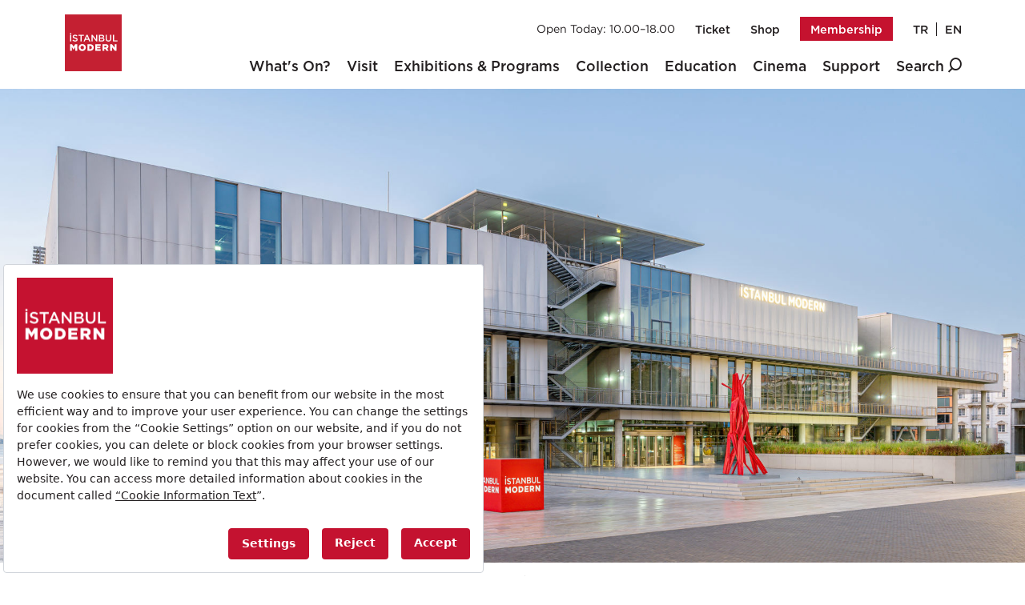

--- FILE ---
content_type: text/html; charset=utf-8
request_url: https://www.istanbulmodern.org/en/visit/museum
body_size: 10128
content:
<!DOCTYPE html>
<html lang="en">
<head>
    <meta charset="utf-8">
    <meta http-equiv="X-UA-Compatible" content="IE=edge">
    <meta name="viewport" content="width=device-width, user-scalable=yes, initial-scale=1, maximum-scale=5">
    <title>Museum | Istanbul Museum of Modern Art</title>
    <meta name="HandheldFriendly" content="True">
    <meta name="MobileOptimized" content="320">
    <meta name="facebook-domain-verification" content="zm2w17eddakcmsmiencc4yi1k58p3r"   />
    <meta property="og:locale" content="tr_TR" />
    <meta property="og:title" content="Museum" />
    <meta property="og:description" content="Turkey&#x2019;s first museum of modern and contemporary art. Committed to sharing Turkey&#x2019;s artistic creativity and cultural identity with the local and international art worlds, the museum hosts a broad array of interdisciplinary activities." />
    <meta property="og:type" content="product" />
    <meta property="og:image" content="https://www.istanbulmodern.org/contents/piclib/content/45/dikey-otoyollar-v02-fotograf-flufoto-3-52935-0144557.jpg" />
    <meta property="og:url" content="https://www.istanbulmodern.org/en/visit/museum" />
    <meta name="twitter:card" content="summary_large_image" />
    <meta name="twitter:title" content="Museum" />
    <meta name="twitter:description" content="Turkey&#x2019;s first museum of modern and contemporary art. Committed to sharing Turkey&#x2019;s artistic creativity and cultural identity with the local and international art worlds, the museum hosts a broad array of interdisciplinary activities." />
    <meta name="twitter:image" content="https://www.istanbulmodern.org/contents/piclib/content/45/dikey-otoyollar-v02-fotograf-flufoto-3-52935-0144557.jpg" />
    <meta name="twitter:url" content="https://www.istanbulmodern.org/en/visit/museum">
    <meta name="description" content="Turkey&#x2019;s first museum of modern and contemporary art. Committed to sharing Turkey&#x2019;s artistic creativity and cultural identity with the local and international a">
    <meta name="keywords" content="İstanbul Modern, Istanbul Museum of Modern Art, Istanbul Modern Art Museum, Modern and Contemporary Art Museum" />
    <meta name="copyright" content="2026, Istanbul Museum of Modern Art. All Rights Reserved" />
    <meta name="author" content="Istanbul Museum of Modern Art">
    <meta name="rating" content="General" />
    <meta name="robots" content="ALL" />
    <meta name="distribution" content="Global" />
    <link rel="canonical" href="https://www.istanbulmodern.org/en/visit/museum">
    <link rel="alternate" href="https://www.istanbulmodern.org/en/visit/museum" hreflang="x-default" />
            <link rel="alternate" href="https://www.istanbulmodern.org/en/visit/museum" hreflang="en" />
            <link rel="alternate" href="https://www.istanbulmodern.org/ziyaret/muze" hreflang="tr" />
    <link rel="apple-touch-icon" sizes="180x180" href="/assets/ico/apple-touch-icon.png">
    <link rel="icon" type="image/png" sizes="32x32" href="/assets/ico/favicon-32x32.png">
    <link rel="icon" type="image/png" sizes="16x16" href="/assets/ico/favicon-16x16.png">
    <link rel="manifest" href="/site.webmanifest">
    <link rel="mask-icon" href="/assets/ico/safari-pinned-tab.svg" color="#c42032">
    <meta name="msapplication-TileColor" content="#da532c">
    <meta name="theme-color" content="#ffffff">
    <link rel="preload" as="font" href="/assets/css/Gotham/GothamBold_normal_normal.woff2" type="font/woff2" crossorigin>
    <link rel="preload" as="font" href="/assets/css/Gotham/GothamMedium_normal_normal.woff2" type="font/woff2" crossorigin>
    <link rel="preload" as="font" href="/assets/css/Gotham/GothamBook_normal_normal.woff2" type="font/woff2" crossorigin>
    <link rel="preload" as="font" href="/assets/css/Gotham/GothamLight_normal_normal.woff2" type="font/woff2" crossorigin>
    <link rel="preload" as="font" href="/assets/css/fonts/icomoon.ttf?s4p4o" type="font/ttf" crossorigin>
    <link rel="preload" as="font" href="/assets/css/fonts/la-brands-400.woff2" type="font/woff2" crossorigin>
    <link rel="preload" as="font" href="/assets/css/fonts/la-solid-900.woff2" type="font/woff2" crossorigin>
    <link rel="preload" as="style" href="/assets/css/f7f1d15a-53bd-447f-88c7-e73404a3ae33.css">
    <link rel="preload" as="style" href="/assets/css/plugins.css?v=8FWNzAL3hLMgmEehD912XYEas1FA8aK5xzsYRShZxLk">
    <link rel="preload" as="style" href="/assets/plugins/fancybox/jquery.fancybox.min.css?v=Vzbj7sDDS_woiFS3uNKo8eIuni59rjyNGtXfstRzStA">
    <link rel="preload" as="style" href="/assets/css/style.min.css?v=CqGcm_LujuAODZWrEhTPVVp7ZcT1rcxHdnrrzu2YWrQ">
    <link rel="preload" as="script" href="/assets/js/hataman.js?v=xcqxuL7YVpMulZbTILQv4PWk7Ne20gxRQsUH2jbAOaE">
    <link rel="preload" as="script" href="/assets/plugins/jquery-validation/js/jquery.validate.min.js?v=JwUksNJ6_R07ZiLRoXbGeNrtlFZMFDKX4hemPiHOmCA">
    <link rel="preload" as="script" href="/assets/plugins/fancybox/jquery.fancybox.min.js?v=ozizQkyIbzPKBBwJXZUeszyGXIjzXoOxZW5C_ZbauGs">
    <link rel="preload" as="script" href="/assets/js/custom.min.js?v=LF7zjkDVPV3ZeHkYApgNIVXmAJ0qam1v3ttHCd_L-M4">
    
    <link rel="image_src" href="https://www.istanbulmodern.org/contents/piclib/content/45/dikey-otoyollar-v02-fotograf-flufoto-3-52935-0144557.jpg" />
    
    <link href="/assets/css/f7f1d15a-53bd-447f-88c7-e73404a3ae33.css" rel="stylesheet" />
    <link href="/assets/css/plugins.css?v=8FWNzAL3hLMgmEehD912XYEas1FA8aK5xzsYRShZxLk" rel="stylesheet" />
    <link href="/assets/plugins/fancybox/jquery.fancybox.min.css?v=Vzbj7sDDS_woiFS3uNKo8eIuni59rjyNGtXfstRzStA" rel="stylesheet" />
    <link href="/assets/css/style.min.css?v=CqGcm_LujuAODZWrEhTPVVp7ZcT1rcxHdnrrzu2YWrQ" rel="stylesheet" media="all">
    
        <script src=https://bundles.efilli.com/istanbulmodern.org.prod.js></script>
    
    <script nonce="MJ1ykQLmMc301PxCf4jlgUGeiEXkq7yAuRwztipo0IY=">
        window.insider_object = window.insider_object || {};
        window.insider_object.page = {
            "type": "Content"
        };
        function recaptchaOnloadCallback() {
            var recaptchaBadge = document.querySelector('div.grecaptcha-badge');
            //console.log(recaptchaBadge);
            var recaptchaBadgeWrp = recaptchaBadge.parentNode;
            recaptchaBadgeWrp.classList.add("grecaptcha-badge-wrp");
        }
    </script>
    <script src="https://www.google.com/recaptcha/api.js?render=6LfjZqYjAAAAADhi3Xy1PwD3qeuwAoEoRssmh2ad&hl=en&onload=recaptchaOnloadCallback" nonce="MJ1ykQLmMc301PxCf4jlgUGeiEXkq7yAuRwztipo0IY="></script>
        <script nonce="MJ1ykQLmMc301PxCf4jlgUGeiEXkq7yAuRwztipo0IY=">
            window.insider_object.user = {};
        </script>
        <script src="https://istanbulmodern.api.useinsider.com/ins.js?id=10010443"></script>
        <!-- Google Tag Manager -->
        <script nonce="MJ1ykQLmMc301PxCf4jlgUGeiEXkq7yAuRwztipo0IY=">
            (function(w,d,s,l,i){w[l]=w[l]||[];w[l].push({'gtm.start':
            new Date().getTime(),event:'gtm.js'});var f=d.getElementsByTagName(s)[0],
            j=d.createElement(s),dl=l!='dataLayer'?'&l='+l:'';j.async=true;j.src=
            'https://www.googletagmanager.com/gtm.js?id='+i+dl;f.parentNode.insertBefore(j,f);
            })(window,document,'script','dataLayer','GTM-PG3RSTC7');</script>
        <!-- End Google Tag Manager -->
    <script nonce="MJ1ykQLmMc301PxCf4jlgUGeiEXkq7yAuRwztipo0IY=">
        var vars = {"uuid":"","UiCode":"en","SiteUrl":"https://www.istanbulmodern.org","UrlLangExt":"/en","CdnUrl":"https://www.istanbulmodern.org","RecaptchaKey":"6LfjZqYjAAAAADhi3Xy1PwD3qeuwAoEoRssmh2ad","IsShopPage":"0","EventMemberCategoryId":"30","ExhibitionCategoryId":"2","CinemaCategoryId":"31","ReservationEndTitle":"Registration for this event has ended.","PhoneExTitle":"Ex: ","EmailVerificationMessage":"In order to continue, you need to verify with the code sent to your e-mail address.","ValidPhoneTitle":"Invalid phone number format.","ReservationRegisteredBefore":"A reservation has already been made with this email address.","LcvEndTitle":"Attendee registration has ended.","LcvRegisteredBefore":"A registration has already been made with this email address.","AttendingTitle":"Attending","ProductOutOfStock":"The product is out of stock.","SelectVariantTemplate":"Please select {0}.","QuantityAlertMessage":"Please select how many items you would like to order.","ShopAtLeastQuantityMessage":"You can order at least {0} quantity.","ShopAtMostQuantityMessage":"You can order a maximum of {0} items.","CargoFreeTitle":"FREE","SinglePaymentTitle":"Single payment","InstallmentTitle":"installments","ShopEmailExistsMessage":"This email account is in use. Please choose a different email account.","InvalidCampaignCode":"Invalid discount code","AgreementWarningMessage":"In order to continue, you must read and accept the Preliminary Information Form and Distance Sales Agreement.","DeleteConfirmMessage":"Please confirm to delete.","ShopErrorOccuredMessage":"An error occured. Please try again later.","ShopSelectShippingWarning":"Please select a shipping address.","ShopSelectBillingWarning":"Please select a billing address.","ShopUrl":"/en/shop","AlisveriseBaslaTitle":"Start shopping","AlisverisSepetimTitle":"My Cart","MembershipShippingDesc":"The Membership Card shall be delivered by hand to the Member at Istanbul Modern. In the event that the recipient requests the membership card to be delivered by courier/parcel service, the delivery cost shall be paid by the recipient directly to the carrier on delivery.","GencModernAgeWarning":"Genç Modern is a special membership program for those between the ages of 21-40. The birth year you entered does not cover this age range. Check your registration and try again. Thank you for your interest."};
        var tvars = {
            "disabledWeekDays": [1],
            "disabledTicketDates": [],
        };
        var isAnnouncement = true, isCookieMsg = true;
    </script>
</head>

<body class="frontendpage page collection_inner">
    <input name="__RequestVerificationToken" type="hidden" value="CfDJ8DV8Rpx0mk5DlBz54iy2YycoOY88t19GfbcoyEvKnvnNvHPrJQEUsvumbuwSVuLz8tLF6pkvFGZoXWH020k3mA5giCFsJCCSQh90C9I-T-6nF4XteK16q3UdYAOZJ90-KYZFzkpPK5opdu0W-g6KU48" />
        <noscript>
            <iframe src="https://www.googletagmanager.com/ns.html?id=GTM-PG3RSTC7" height="0" width="0" style="display:none;visibility:hidden"></iframe>
        </noscript>
    <div id="istmodern">
        <header id="header">
            <div class="container">
                <div id="header_c">
                    <ul class="header_top">
                        <li><span class="modern_open">Open Today: 10.00&ndash;18.00</span></li>
                        <li><a href="https://bilet.istanbulmodern.org/en" class="gtmLinkBtn" data-gtmevent="header_nav_click" rel="external">Ticket</a></li>
                        <li><a href="/en/shop" class="gtmLinkBtn" data-gtmevent="header_nav_click" rel="external">Shop</a></li>
                        <li>
                            <a href="/en/membership/membership-categories" class="switch_text gtmLinkBtn" data-gtmevent="header_nav_click">
                                <span class="show">Membership</span>
                            </a>
                        </li>
                        <li>
                            <span class="lang_s">
                                    <a href="/ziyaret/muze" class="lang_a gtmLinkBtn" data-gtmevent="header_nav_click">TR</a>
                                    <a href="/en/visit/museum" class="lang_a gtmLinkBtn" data-gtmevent="header_nav_click">EN</a>
                            </span>
                        </li>
                    </ul>
                    <div class="header_bottom">
                        <a href="/en">
                            <img src="/files/logo.svg" class="logo" width="120" height="120" alt="Istanbul Museum of Modern Art" loading="lazy">
                        </a>
                            <ul class="moder_main_menu">
                                        <li><a href="/en/events" class="modern_menu_item" ><span>What&#x27;s On?</span></a></li>
                                        <li><a href="/en/visit/museum" class="modern_menu_item" ><span>Visit</span></a></li>
                                        <li>
                                            <a href="#" class="modern_menu_item"><span>Exhibitions &amp; Programs</span></a>
                                            <ul class="sub_menu">
                                                    <li><a href="/en/exhibitions" >Exhibitions</a></li>
                                                    <li><a href="/en/programs" >Programs</a></li>
                                            </ul>
                                        </li>
                                        <li>
                                            <a href="#" class="modern_menu_item"><span>Collection</span></a>
                                            <ul class="sub_menu">
                                                    <li><a href="/en/collection/istanbul-museum-of-modern-art-collection" >Istanbul Museum of Modern Art Collection</a></li>
                                                    <li><a href="/en/collection/photography-collection" >Photography Collection</a></li>
                                            </ul>
                                        </li>
                                        <li>
                                            <a href="/en/education" class="modern_menu_item"><span>Education</span></a>
                                            <ul class="sub_menu">
                                                    <li><a href="/en/education/children-and-families" >Children and Families</a></li>
                                                    <li><a href="/en/education/school-groups" >School Groups</a></li>
                                                    <li><a href="/en/education/young-people" >Young People</a></li>
                                                    <li><a href="/en/education/adults" >Adults</a></li>
                                                    <li><a href="/en/education/education-projects/digital-learning" >Digital Learning</a></li>
                                                    <li><a href="/en/education/special-needs-education-groups" >Special Needs Education Groups</a></li>
                                                    <li><a href="/en/education/education-projects" >Education Projects</a></li>
                                            </ul>
                                        </li>
                                        <li><a href="/en/cinema" class="modern_menu_item" ><span>Cinema</span></a></li>
                                        <li>
                                            <a href="#" class="modern_menu_item"><span>Support</span></a>
                                            <ul class="sub_menu">
                                                    <li><a href="/en/support/sponsors-and-supporters" >Sponsors and Supporters</a></li>
                                                    <li><a href="/en/support/how-can-i-support-istanbul-modern" >How Can I Support Istanbul Modern?</a></li>
                                            </ul>
                                        </li>
                                <li>
                                    <span class="modern_menu_item item_search">
                                        <span>
                                            Search <span class="icon-icon-search-1"></span>
                                        </span>
                                    </span>
                                </li>
                            </ul>
                            <ul class="mobil_sub">
                                <li>
                                    <span class="modern_menu_item item_search">
                                        <span>
                                            <span class="icon-icon-search-1"></span>
                                        </span>
                                    </span>
                                </li>
                                <li><a href="#m-menu" class="button-menu butn"><i class="las la-bars"></i></a></li>
                            </ul>
                    </div>
                </div>
            </div>
            <div class="hover_sub_item"></div>
            <div class="hover_search_item">
                <form action="/en/search" method="GET">
                    <div class="container">
                        <div class="header_search_area">
                            <input type="text" class="form-control" name="q" placeholder="Search by keyword, title, artist or artwork">
                            <button><span class="icon-icon-search-2"></span></button>
                        </div>
                    </div>
                </form>
            </div>
        </header>
                        <h1 class="d-none">Museum</h1>
<div class="page_image visit"><img alt="" loading="lazy" src="/contents/piclib/bigsize/content/45/dikey-otoyollar-v02-fotograf-flufoto-53591-4906951.jpg" /></div>

<div class="container">
<div class="inner_page">
<div class="pt-3 row">
<div class="col-12">
<div class="row">
<div class="col-12 col-md-6">
<div class="museum_info">
<h2><strong><span style="color:#c0392b"><br />
Museum Hours</span></strong></h2>

<div class="mb-3">
<div>
<p>Tuesday, Wednesday, Thursday, Saturday, Sunday<br />
<strong>10.00–18.00&nbsp;</strong></p>

<p>Friday,<strong> 10.00–20.00</strong></p>

<p>Monday<br />
<strong>Closed</strong></p>

<p><em>Entry to the museum ends 30 minutes before closing time.</em></p>

<p><em>Istanbul Museum of Modern Art is closed on January 1 and on the first day of religious holidays. (March, 30, June, 6 2025)</em></p>
</div>
</div>

<p><em>Free admission on Thursdays from 10.00 to 14.00 for residents of Türkiye.&nbsp;</em></p>

<p><em>Free admission on Tuesdays from 10:00 to 14:00 for 18-25 year-olds residing in Türkiye.</em></p>
</div>
</div>

<div class="col-12 col-md-6">
<div class="left_border mb-5 museum_info pad_left">
<h2><strong><span style="color:#c0392b"><br />
Admission</span></strong></h2>

<div class="mb-3">
<p>Regular: <strong>750 TL</strong></p>

<p>Discounted (Students,&nbsp;65 and older): <strong>470</strong>&nbsp;<strong>TL</strong></p>

<p>Group (More than 10 people): <strong>470&nbsp;TL</strong></p>

<p><strong>Residents of Türkiye</strong></p>

<p>Regular: <strong>450&nbsp;TL</strong></p>

<p>Discounted (Students, Teachers, 65 and older): <strong>250&nbsp;TL</strong></p>

<p>Group (More than 10 people): <strong>250 TL</strong></p>

<p>Istanbul Modern Cinema:&nbsp;<strong>250 TL&nbsp;</strong></p>

<p><span style="font-size:16px"><strong>Admission tickets cannot be refunded or exchanged.</strong></span></p>

<p><span style="font-size:16px"></span><strong style="font-size:16px">You can visit all exhibitions with your museum ticket; there is no need to purchase separate tickets for each exhibition.</strong></p>

<p><strong><a class="red" href="https://bilet.istanbulmodern.org/en">Click</a> to purchase a museum ticket online.</strong></p>

<p>Museum Members, Children Under 12, Visitors with Disabilities, ICOM, CIMAM and MMKD Cardholders: <strong>Free</strong></p>

<p>Discounted admission is offered to students and visitors aged 65 and over with a valid ID.</p>
</div>
</div>
</div>
</div>
</div>
</div>
</div>
</div>

<div class="container">
<div>
<div class="mb-5 mt-5 pt-4 w_on">
<div class="order2 w_on_text">
<h3 class="w_on_h">Visitor Guide</h3>

<p><a class="w_on_a" href="/en/visit/visitor-guide">Details </a></p>
</div>

<div class="order1"><img alt="" height="" loading="lazy" src="/contents/piclib/cta/008-50728-6539748.jpg" width="" /></div>
</div>
</div>

<hr /></div>

<div class="container">
<div class="inner_page">
<div class="pt-5 row">
<div class="col-12">
<div class="block_map_d d-flex mb-5">
<div class="block_map"><iframe allowfullscreen="" height="450" loading="lazy" src="https://www.google.com/maps/embed?pb=!1m18!1m12!1m3!1d10123.673165839433!2d28.96639043224509!3d41.02993673553532!2m3!1f0!2f0!3f0!3m2!1i1024!2i768!4f13.1!3m3!1m2!1s0x14cab9d90f6ec2c3%3A0x3bae486f6c10e89d!2s%C4%B0stanbul%20Modern%20Sanat%20M%C3%BCzesi!5e0!3m2!1str!2str!4v1629210299407!5m2!1str!2str" style="border:0;" width="600"></iframe></div>

<div class="block_map_text">
<div class="block_map_text_title">How to<br />
Get Here?</div>

<div><a class="btn_border" href="https://goo.gl/maps/AkSnSUuDhJE7KSpF6">Get Directions</a></div>
</div>
</div>

<hr />
<div class="row">
<div class="col-12 col-md-4">
<div class="museum_info">
<h2 class="bold mb-3">Adress</h2>

<p><strong>Istanbul Museum of Modern Art</strong></p>

<p>Kılıç Ali Paşa Mahallesi, No:1/1<br />
Tophane İskele Caddesi<br />
No:1, 34433 Beyoğlu-Istanbul<br />
Tel: 0212 334 73 00</p>
</div>
</div>

<div class="col-12 col-md-4">
<div class="left_border mb-5 museum_info pad_left">
<h2 class="bold mb-3">Parking</h2>

<div class="read_this_more">
<div>
<div>The J entrance of Galataport parking garage is the closest to the museum, facility available at the museum premises.</div>
</div>
</div>
</div>
</div>

<div class="col-12 col-md-4">
<div class="left_border museum_info pad_left">
<h2 class="bold mb-3">Public<br />
Transportation</h2>

<p><strong>The closest public transportation stations to Istanbul Modern</strong></p>

<p><strong>Tophane Bus Stop:</strong> 240 m</p>

<p><strong>Tophane Tram Station:</strong> 250 m</p>

<p><strong>Karaköy Pier:</strong> 800 m</p>

<p><strong>Kabataş Pier:</strong> 1,4 km</p>
</div>
</div>
</div>

<hr /></div>
</div>
</div>
</div>

<div class="bg_gray pb-4 pt-5">
<div class="container">
<div class="row">
<div class="col-6 col-md-3">
<div class="pick_serv_img"><a class="pick_serv" href="/en/visit/library"><img alt="" loading="lazy" src="/contents/piclib/bigsize/content/49/kutuphane-40855-9621838.jpg" /> </a></div>

<div class="pick_serv_title"><a class="pick_serv" href="/en/visit/library">Library</a></div>
</div>

<div class="col-6 col-md-3">
<div class="pick_serv_img"><a class="pick_serv" href="/en/visit/shop"><img alt="" loading="lazy" src="/contents/piclib/bigsize/content/48/magaza-62282-851127.jpg" /> </a></div>

<div class="pick_serv_title"><a class="pick_serv" href="/en/visit/shop">Shop</a></div>
</div>

<div class="col-6 col-md-3">
<div class="pick_serv_img"><a class="pick_serv" href="/en/visit/restaurant-modern"><img alt="" loading="lazy" src="/contents/piclib/bigsize/content/45/restoran-38041-196005.jpg" /> </a></div>

<div class="pick_serv_title"><a class="pick_serv" href="/en/visit/restaurant-modern">Restaurant Modern</a></div>
</div>

<div class="col-6 col-md-3">
<div class="pick_serv_img"><a class="pick_serv" href="/en/visit/cafe-modern"><img alt="" loading="lazy" src="/contents/piclib/content/46/cafe-modern-1645x707-41953-6291421.jpg" /> </a></div>

<div class="pick_serv_title"><a class="pick_serv" href="/en/visit/cafe-modern">Cafe Modern</a></div>
</div>
</div>
</div>
</div>

<div class="container">
<div class="mt-5 pb-5 row">
<div class="border-right col-12 col-md-6">
<div class="block_t pad_right">
<div class="image_b mb-4"><img alt="" height="" loading="lazy" src="/contents/piclib/content/45/sizinpersembeniz-66690-1562855.jpg" width="" /></div>

<p class="mb-4 text_d_h">Your Thursday</p>

<p>Istanbul Modern is free of charge with the support of <a href="https://www.paribu.com/"><strong>Paribu</strong> </a>for all visitors residing in Turkey on Thursdays between 10.00-14.00.</p>

<p><a class="underline" href="/en/pages/your-thursday">View details</a></p>
</div>
</div>

<div class="col-12 col-md-6">
<div class="block_t pad_left">
<div class="image_b mb-4"><img alt="" height="" loading="lazy" src="/contents/piclib/content/45/gencsali-66690-2967084.jpg" width="" /></div>

<p class="mb-4 text_d_h">Young Tuesday</p>

<p>Istanbul Modern is free of charge with the support of <strong>Türk Tuborg</strong>&nbsp;on Tuesdays between 10.00-14.00 for all young people between the ages of 18-25 residing in Turkey.</p>

<p><a class="underline" href="/en/pages/young-tuesday">View details</a></p>
</div>
</div>

<div class="col-12 col-md-6 mt-4">
<div class="block_t pad_right">
<div class="image_b mb-4"><img alt="" height="" loading="lazy" src="/contents/piclib/content/3161/dji-0103-64975-0554739.jpg" width="" /></div>

<p class="mb-4 text_d_h">Long Friday</p>

<p>Istanbul Modern extends its visiting hours on Fridays from 18.00 to 20.00 with the support of <strong><a href="https://www.mastercard.com.tr/tr-tr.html" target="_blank">Mastercard</a></strong>.</p>

<p><a class="underline" href="/en/pages/long-friday">View details</a></p>
</div>
</div>
</div>
</div>

        <footer id="footer">
            <div class="container">
                <span id="page_up" class="scrollup" aria-label="Scroll to top">
                    <span class="icon-go_up">
                        <span class="path1"></span><span class="path2"></span>
                    </span>
                </span>
                    <div class="footer_top">
                                <div>
                                    <h5>Museum</h5>
                                    <ul>
                                            <li><a href="/en/corporate/about-us" >About Us</a></li>
                                            <li><a href="/en/corporate/administration" >Administration</a></li>
                                            <li><a href="/en/corporate/history" >History</a></li>
                                            <li><a href="/en/contact" >Contact</a></li>
                                            <li><a href="/en/corporate/career" >Career</a></li>
                                    </ul>
                                </div>
                                <div>
                                    <h5>Press</h5>
                                    <ul>
                                            <li><a href="/en/corporate/press-office" >Press Office</a></li>
                                            <li><a href="/en/press-releases" >Press Releases</a></li>
                                            <li><a href="/en/istanbul-modern-in-the-press" >Istanbul Modern in the Press</a></li>
                                    </ul>
                                </div>
                                <div>
                                    <h5>Library</h5>
                                    <ul>
                                            <li><a href="/en/library/collection" >Collection</a></li>
                                            <li><a href="/en/library/catalogue" >Catalogue</a></li>
                                            <li><a href="/en/library/services" >Services</a></li>
                                            <li><a href="/en/library/for-donations" >Donations</a></li>
                                    </ul>
                                </div>
                                <div>
                                    <h5>Corporate Organizations</h5>
                                    <ul>
                                            <li><a href="/en/corporate-organizations/corporate-organizations" >Corporate Organizations</a></li>
                                            <li><a href="/en/event-areas" >Event Areas</a></li>
                                    </ul>
                                </div>
                        <div>
                            <h5>Istanbul Museum of Modern Art</h5>
<ul>
	<li>Kılıç Ali Paşa Mahallesi, Tophane Iskele Caddesi</li>
	<li>No:1/1 34433 Beyoğlu-İstanbul</li>
	<li>T. <a href="tel:+902123347300">+90 212 334 7300</a></li>
	<li>F. +90 212 243 4319</li>
</ul>
                        </div>
                    </div>

                <div class="footer_bottom mt-4">
                    <div>
                        <a href="/en">
                            <img src="/files/logo_dark.svg" width="150" height="149" alt="Istanbul Museum of Modern Art" loading="lazy">
                        </a>
                    </div>
                        <div>
                            <div>
                                    <a class="sosial_links" href="https://twitter.com/istanbulmodern_"  title="Twitter">
                                            <svg width="1200" height="1227" viewBox="0 0 1200 1227" fill="none" xmlns="http://www.w3.org/2000/svg">
                                                <path fill="currentColor" d="M714.163 519.284L1160.89 0H1055.03L667.137 450.887L357.328 0H0L468.492 681.821L0 1226.37H105.866L515.491 750.218L842.672 1226.37H1200L714.137 519.284H714.163ZM569.165 687.828L521.697 619.934L144.011 79.6944H306.615L611.412 515.685L658.88 583.579L1055.08 1150.3H892.476L569.165 687.854V687.828Z" />
                                            </svg>
                                    </a>
                                    <a class="sosial_links" href="https://www.instagram.com/istanbulmodern/"  title="Instagram">
                                            <i class="lab la-instagram"></i>
                                    </a>
                                    <a class="sosial_links" href="https://www.youtube.com/channel/UCFjzHp2Qf6QmvY1Zqrix4cg"  title="Youtube">
                                            <i class="lab la-youtube"></i>
                                    </a>
                                    <a class="sosial_links" href="https://www.facebook.com/istanbulmodernsanatmuzesi"  title="Facebook">
                                            <i class="lab la-facebook"></i>
                                    </a>
                                    <a class="sosial_links" href="https://www.linkedin.com/company/istanbul-modern/"  title="LinkedIn">
                                            <i class="lab la-linkedin-in"></i>
                                    </a>
                            </div>
                        </div>
                    <div>
                        <div style="border: 0" class="mail_list">
                            <h5 class="mb-0">
                                <a href="/en/subscribe">
                                    <span class="icon-icon-mail-1"></span> Subscribe to the e-newsletter
                                </a>
                            </h5>
                        </div>
                    </div>
                </div>
                    <nav class="legalnav">
                        <ul>
                                <li><a href="/contents/file/istanbul-modern-veri-sahibi-basvuru-formu-en.pdf" >Data Subject Application Form</a></li>
                                <li><a href="/contents/file/istanbul-modern-kvk-politikasi-en-06-10-2022.pdf" >Policy on Protection and Processing of Personal Data</a></li>
                                <li><a href="/en/corporate/privacy-policy-and-legal-notices" >Privacy Policy and Legal Notices</a></li>
                        </ul>
                    </nav>
            </div>
        </footer>
            <nav id="m-menu" class="mo-menu">
                <ul>
                            <li><a href="/en/events" class="modern_menu_item" ><span>What&#x27;s On?</span></a></li>
                            <li><a href="/en/visit/museum" class="modern_menu_item" ><span>Visit</span></a></li>
                            <li>
                                <span>Exhibitions &amp; Programs</span>
                                <ul>
                                        <li><a href="/en/exhibitions" >Exhibitions</a></li>
                                        <li><a href="/en/programs" >Programs</a></li>
                                </ul>
                            </li>
                            <li>
                                <span>Collection</span>
                                <ul>
                                        <li><a href="/en/collection/istanbul-museum-of-modern-art-collection" >Istanbul Museum of Modern Art Collection</a></li>
                                        <li><a href="/en/collection/photography-collection" >Photography Collection</a></li>
                                </ul>
                            </li>
                            <li>
                                <span>Education</span>
                                <ul>
                                        <li><a href="/en/education/children-and-families" >Children and Families</a></li>
                                        <li><a href="/en/education/school-groups" >School Groups</a></li>
                                        <li><a href="/en/education/young-people" >Young People</a></li>
                                        <li><a href="/en/education/adults" >Adults</a></li>
                                        <li><a href="/en/education/education-projects/digital-learning" >Digital Learning</a></li>
                                        <li><a href="/en/education/special-needs-education-groups" >Special Needs Education Groups</a></li>
                                        <li><a href="/en/education/education-projects" >Education Projects</a></li>
                                </ul>
                            </li>
                            <li><a href="/en/cinema" class="modern_menu_item" ><span>Cinema</span></a></li>
                            <li>
                                <span>Support</span>
                                <ul>
                                        <li><a href="/en/support/sponsors-and-supporters" >Sponsors and Supporters</a></li>
                                        <li><a href="/en/support/how-can-i-support-istanbul-modern" >How Can I Support Istanbul Modern?</a></li>
                                </ul>
                            </li>
                </ul>
            </nav>
    </div>
    <script src="/assets/js/hataman.js?v=xcqxuL7YVpMulZbTILQv4PWk7Ne20gxRQsUH2jbAOaE"></script>
    <script src="/assets/plugins/jquery-validation/js/jquery.validate.min.js?v=JwUksNJ6_R07ZiLRoXbGeNrtlFZMFDKX4hemPiHOmCA"></script>
    <script src="/assets/plugins/fancybox/jquery.fancybox.min.js?v=ozizQkyIbzPKBBwJXZUeszyGXIjzXoOxZW5C_ZbauGs"></script>
    
    <script src="/assets/js/custom.min.js?v=LF7zjkDVPV3ZeHkYApgNIVXmAJ0qam1v3ttHCd_L-M4"></script>
    
</body>
</html>

--- FILE ---
content_type: text/html; charset=utf-8
request_url: https://www.google.com/recaptcha/api2/anchor?ar=1&k=6LfjZqYjAAAAADhi3Xy1PwD3qeuwAoEoRssmh2ad&co=aHR0cHM6Ly93d3cuaXN0YW5idWxtb2Rlcm4ub3JnOjQ0Mw..&hl=en&v=PoyoqOPhxBO7pBk68S4YbpHZ&size=invisible&anchor-ms=20000&execute-ms=30000&cb=hhszrrolmo75
body_size: 48986
content:
<!DOCTYPE HTML><html dir="ltr" lang="en"><head><meta http-equiv="Content-Type" content="text/html; charset=UTF-8">
<meta http-equiv="X-UA-Compatible" content="IE=edge">
<title>reCAPTCHA</title>
<style type="text/css">
/* cyrillic-ext */
@font-face {
  font-family: 'Roboto';
  font-style: normal;
  font-weight: 400;
  font-stretch: 100%;
  src: url(//fonts.gstatic.com/s/roboto/v48/KFO7CnqEu92Fr1ME7kSn66aGLdTylUAMa3GUBHMdazTgWw.woff2) format('woff2');
  unicode-range: U+0460-052F, U+1C80-1C8A, U+20B4, U+2DE0-2DFF, U+A640-A69F, U+FE2E-FE2F;
}
/* cyrillic */
@font-face {
  font-family: 'Roboto';
  font-style: normal;
  font-weight: 400;
  font-stretch: 100%;
  src: url(//fonts.gstatic.com/s/roboto/v48/KFO7CnqEu92Fr1ME7kSn66aGLdTylUAMa3iUBHMdazTgWw.woff2) format('woff2');
  unicode-range: U+0301, U+0400-045F, U+0490-0491, U+04B0-04B1, U+2116;
}
/* greek-ext */
@font-face {
  font-family: 'Roboto';
  font-style: normal;
  font-weight: 400;
  font-stretch: 100%;
  src: url(//fonts.gstatic.com/s/roboto/v48/KFO7CnqEu92Fr1ME7kSn66aGLdTylUAMa3CUBHMdazTgWw.woff2) format('woff2');
  unicode-range: U+1F00-1FFF;
}
/* greek */
@font-face {
  font-family: 'Roboto';
  font-style: normal;
  font-weight: 400;
  font-stretch: 100%;
  src: url(//fonts.gstatic.com/s/roboto/v48/KFO7CnqEu92Fr1ME7kSn66aGLdTylUAMa3-UBHMdazTgWw.woff2) format('woff2');
  unicode-range: U+0370-0377, U+037A-037F, U+0384-038A, U+038C, U+038E-03A1, U+03A3-03FF;
}
/* math */
@font-face {
  font-family: 'Roboto';
  font-style: normal;
  font-weight: 400;
  font-stretch: 100%;
  src: url(//fonts.gstatic.com/s/roboto/v48/KFO7CnqEu92Fr1ME7kSn66aGLdTylUAMawCUBHMdazTgWw.woff2) format('woff2');
  unicode-range: U+0302-0303, U+0305, U+0307-0308, U+0310, U+0312, U+0315, U+031A, U+0326-0327, U+032C, U+032F-0330, U+0332-0333, U+0338, U+033A, U+0346, U+034D, U+0391-03A1, U+03A3-03A9, U+03B1-03C9, U+03D1, U+03D5-03D6, U+03F0-03F1, U+03F4-03F5, U+2016-2017, U+2034-2038, U+203C, U+2040, U+2043, U+2047, U+2050, U+2057, U+205F, U+2070-2071, U+2074-208E, U+2090-209C, U+20D0-20DC, U+20E1, U+20E5-20EF, U+2100-2112, U+2114-2115, U+2117-2121, U+2123-214F, U+2190, U+2192, U+2194-21AE, U+21B0-21E5, U+21F1-21F2, U+21F4-2211, U+2213-2214, U+2216-22FF, U+2308-230B, U+2310, U+2319, U+231C-2321, U+2336-237A, U+237C, U+2395, U+239B-23B7, U+23D0, U+23DC-23E1, U+2474-2475, U+25AF, U+25B3, U+25B7, U+25BD, U+25C1, U+25CA, U+25CC, U+25FB, U+266D-266F, U+27C0-27FF, U+2900-2AFF, U+2B0E-2B11, U+2B30-2B4C, U+2BFE, U+3030, U+FF5B, U+FF5D, U+1D400-1D7FF, U+1EE00-1EEFF;
}
/* symbols */
@font-face {
  font-family: 'Roboto';
  font-style: normal;
  font-weight: 400;
  font-stretch: 100%;
  src: url(//fonts.gstatic.com/s/roboto/v48/KFO7CnqEu92Fr1ME7kSn66aGLdTylUAMaxKUBHMdazTgWw.woff2) format('woff2');
  unicode-range: U+0001-000C, U+000E-001F, U+007F-009F, U+20DD-20E0, U+20E2-20E4, U+2150-218F, U+2190, U+2192, U+2194-2199, U+21AF, U+21E6-21F0, U+21F3, U+2218-2219, U+2299, U+22C4-22C6, U+2300-243F, U+2440-244A, U+2460-24FF, U+25A0-27BF, U+2800-28FF, U+2921-2922, U+2981, U+29BF, U+29EB, U+2B00-2BFF, U+4DC0-4DFF, U+FFF9-FFFB, U+10140-1018E, U+10190-1019C, U+101A0, U+101D0-101FD, U+102E0-102FB, U+10E60-10E7E, U+1D2C0-1D2D3, U+1D2E0-1D37F, U+1F000-1F0FF, U+1F100-1F1AD, U+1F1E6-1F1FF, U+1F30D-1F30F, U+1F315, U+1F31C, U+1F31E, U+1F320-1F32C, U+1F336, U+1F378, U+1F37D, U+1F382, U+1F393-1F39F, U+1F3A7-1F3A8, U+1F3AC-1F3AF, U+1F3C2, U+1F3C4-1F3C6, U+1F3CA-1F3CE, U+1F3D4-1F3E0, U+1F3ED, U+1F3F1-1F3F3, U+1F3F5-1F3F7, U+1F408, U+1F415, U+1F41F, U+1F426, U+1F43F, U+1F441-1F442, U+1F444, U+1F446-1F449, U+1F44C-1F44E, U+1F453, U+1F46A, U+1F47D, U+1F4A3, U+1F4B0, U+1F4B3, U+1F4B9, U+1F4BB, U+1F4BF, U+1F4C8-1F4CB, U+1F4D6, U+1F4DA, U+1F4DF, U+1F4E3-1F4E6, U+1F4EA-1F4ED, U+1F4F7, U+1F4F9-1F4FB, U+1F4FD-1F4FE, U+1F503, U+1F507-1F50B, U+1F50D, U+1F512-1F513, U+1F53E-1F54A, U+1F54F-1F5FA, U+1F610, U+1F650-1F67F, U+1F687, U+1F68D, U+1F691, U+1F694, U+1F698, U+1F6AD, U+1F6B2, U+1F6B9-1F6BA, U+1F6BC, U+1F6C6-1F6CF, U+1F6D3-1F6D7, U+1F6E0-1F6EA, U+1F6F0-1F6F3, U+1F6F7-1F6FC, U+1F700-1F7FF, U+1F800-1F80B, U+1F810-1F847, U+1F850-1F859, U+1F860-1F887, U+1F890-1F8AD, U+1F8B0-1F8BB, U+1F8C0-1F8C1, U+1F900-1F90B, U+1F93B, U+1F946, U+1F984, U+1F996, U+1F9E9, U+1FA00-1FA6F, U+1FA70-1FA7C, U+1FA80-1FA89, U+1FA8F-1FAC6, U+1FACE-1FADC, U+1FADF-1FAE9, U+1FAF0-1FAF8, U+1FB00-1FBFF;
}
/* vietnamese */
@font-face {
  font-family: 'Roboto';
  font-style: normal;
  font-weight: 400;
  font-stretch: 100%;
  src: url(//fonts.gstatic.com/s/roboto/v48/KFO7CnqEu92Fr1ME7kSn66aGLdTylUAMa3OUBHMdazTgWw.woff2) format('woff2');
  unicode-range: U+0102-0103, U+0110-0111, U+0128-0129, U+0168-0169, U+01A0-01A1, U+01AF-01B0, U+0300-0301, U+0303-0304, U+0308-0309, U+0323, U+0329, U+1EA0-1EF9, U+20AB;
}
/* latin-ext */
@font-face {
  font-family: 'Roboto';
  font-style: normal;
  font-weight: 400;
  font-stretch: 100%;
  src: url(//fonts.gstatic.com/s/roboto/v48/KFO7CnqEu92Fr1ME7kSn66aGLdTylUAMa3KUBHMdazTgWw.woff2) format('woff2');
  unicode-range: U+0100-02BA, U+02BD-02C5, U+02C7-02CC, U+02CE-02D7, U+02DD-02FF, U+0304, U+0308, U+0329, U+1D00-1DBF, U+1E00-1E9F, U+1EF2-1EFF, U+2020, U+20A0-20AB, U+20AD-20C0, U+2113, U+2C60-2C7F, U+A720-A7FF;
}
/* latin */
@font-face {
  font-family: 'Roboto';
  font-style: normal;
  font-weight: 400;
  font-stretch: 100%;
  src: url(//fonts.gstatic.com/s/roboto/v48/KFO7CnqEu92Fr1ME7kSn66aGLdTylUAMa3yUBHMdazQ.woff2) format('woff2');
  unicode-range: U+0000-00FF, U+0131, U+0152-0153, U+02BB-02BC, U+02C6, U+02DA, U+02DC, U+0304, U+0308, U+0329, U+2000-206F, U+20AC, U+2122, U+2191, U+2193, U+2212, U+2215, U+FEFF, U+FFFD;
}
/* cyrillic-ext */
@font-face {
  font-family: 'Roboto';
  font-style: normal;
  font-weight: 500;
  font-stretch: 100%;
  src: url(//fonts.gstatic.com/s/roboto/v48/KFO7CnqEu92Fr1ME7kSn66aGLdTylUAMa3GUBHMdazTgWw.woff2) format('woff2');
  unicode-range: U+0460-052F, U+1C80-1C8A, U+20B4, U+2DE0-2DFF, U+A640-A69F, U+FE2E-FE2F;
}
/* cyrillic */
@font-face {
  font-family: 'Roboto';
  font-style: normal;
  font-weight: 500;
  font-stretch: 100%;
  src: url(//fonts.gstatic.com/s/roboto/v48/KFO7CnqEu92Fr1ME7kSn66aGLdTylUAMa3iUBHMdazTgWw.woff2) format('woff2');
  unicode-range: U+0301, U+0400-045F, U+0490-0491, U+04B0-04B1, U+2116;
}
/* greek-ext */
@font-face {
  font-family: 'Roboto';
  font-style: normal;
  font-weight: 500;
  font-stretch: 100%;
  src: url(//fonts.gstatic.com/s/roboto/v48/KFO7CnqEu92Fr1ME7kSn66aGLdTylUAMa3CUBHMdazTgWw.woff2) format('woff2');
  unicode-range: U+1F00-1FFF;
}
/* greek */
@font-face {
  font-family: 'Roboto';
  font-style: normal;
  font-weight: 500;
  font-stretch: 100%;
  src: url(//fonts.gstatic.com/s/roboto/v48/KFO7CnqEu92Fr1ME7kSn66aGLdTylUAMa3-UBHMdazTgWw.woff2) format('woff2');
  unicode-range: U+0370-0377, U+037A-037F, U+0384-038A, U+038C, U+038E-03A1, U+03A3-03FF;
}
/* math */
@font-face {
  font-family: 'Roboto';
  font-style: normal;
  font-weight: 500;
  font-stretch: 100%;
  src: url(//fonts.gstatic.com/s/roboto/v48/KFO7CnqEu92Fr1ME7kSn66aGLdTylUAMawCUBHMdazTgWw.woff2) format('woff2');
  unicode-range: U+0302-0303, U+0305, U+0307-0308, U+0310, U+0312, U+0315, U+031A, U+0326-0327, U+032C, U+032F-0330, U+0332-0333, U+0338, U+033A, U+0346, U+034D, U+0391-03A1, U+03A3-03A9, U+03B1-03C9, U+03D1, U+03D5-03D6, U+03F0-03F1, U+03F4-03F5, U+2016-2017, U+2034-2038, U+203C, U+2040, U+2043, U+2047, U+2050, U+2057, U+205F, U+2070-2071, U+2074-208E, U+2090-209C, U+20D0-20DC, U+20E1, U+20E5-20EF, U+2100-2112, U+2114-2115, U+2117-2121, U+2123-214F, U+2190, U+2192, U+2194-21AE, U+21B0-21E5, U+21F1-21F2, U+21F4-2211, U+2213-2214, U+2216-22FF, U+2308-230B, U+2310, U+2319, U+231C-2321, U+2336-237A, U+237C, U+2395, U+239B-23B7, U+23D0, U+23DC-23E1, U+2474-2475, U+25AF, U+25B3, U+25B7, U+25BD, U+25C1, U+25CA, U+25CC, U+25FB, U+266D-266F, U+27C0-27FF, U+2900-2AFF, U+2B0E-2B11, U+2B30-2B4C, U+2BFE, U+3030, U+FF5B, U+FF5D, U+1D400-1D7FF, U+1EE00-1EEFF;
}
/* symbols */
@font-face {
  font-family: 'Roboto';
  font-style: normal;
  font-weight: 500;
  font-stretch: 100%;
  src: url(//fonts.gstatic.com/s/roboto/v48/KFO7CnqEu92Fr1ME7kSn66aGLdTylUAMaxKUBHMdazTgWw.woff2) format('woff2');
  unicode-range: U+0001-000C, U+000E-001F, U+007F-009F, U+20DD-20E0, U+20E2-20E4, U+2150-218F, U+2190, U+2192, U+2194-2199, U+21AF, U+21E6-21F0, U+21F3, U+2218-2219, U+2299, U+22C4-22C6, U+2300-243F, U+2440-244A, U+2460-24FF, U+25A0-27BF, U+2800-28FF, U+2921-2922, U+2981, U+29BF, U+29EB, U+2B00-2BFF, U+4DC0-4DFF, U+FFF9-FFFB, U+10140-1018E, U+10190-1019C, U+101A0, U+101D0-101FD, U+102E0-102FB, U+10E60-10E7E, U+1D2C0-1D2D3, U+1D2E0-1D37F, U+1F000-1F0FF, U+1F100-1F1AD, U+1F1E6-1F1FF, U+1F30D-1F30F, U+1F315, U+1F31C, U+1F31E, U+1F320-1F32C, U+1F336, U+1F378, U+1F37D, U+1F382, U+1F393-1F39F, U+1F3A7-1F3A8, U+1F3AC-1F3AF, U+1F3C2, U+1F3C4-1F3C6, U+1F3CA-1F3CE, U+1F3D4-1F3E0, U+1F3ED, U+1F3F1-1F3F3, U+1F3F5-1F3F7, U+1F408, U+1F415, U+1F41F, U+1F426, U+1F43F, U+1F441-1F442, U+1F444, U+1F446-1F449, U+1F44C-1F44E, U+1F453, U+1F46A, U+1F47D, U+1F4A3, U+1F4B0, U+1F4B3, U+1F4B9, U+1F4BB, U+1F4BF, U+1F4C8-1F4CB, U+1F4D6, U+1F4DA, U+1F4DF, U+1F4E3-1F4E6, U+1F4EA-1F4ED, U+1F4F7, U+1F4F9-1F4FB, U+1F4FD-1F4FE, U+1F503, U+1F507-1F50B, U+1F50D, U+1F512-1F513, U+1F53E-1F54A, U+1F54F-1F5FA, U+1F610, U+1F650-1F67F, U+1F687, U+1F68D, U+1F691, U+1F694, U+1F698, U+1F6AD, U+1F6B2, U+1F6B9-1F6BA, U+1F6BC, U+1F6C6-1F6CF, U+1F6D3-1F6D7, U+1F6E0-1F6EA, U+1F6F0-1F6F3, U+1F6F7-1F6FC, U+1F700-1F7FF, U+1F800-1F80B, U+1F810-1F847, U+1F850-1F859, U+1F860-1F887, U+1F890-1F8AD, U+1F8B0-1F8BB, U+1F8C0-1F8C1, U+1F900-1F90B, U+1F93B, U+1F946, U+1F984, U+1F996, U+1F9E9, U+1FA00-1FA6F, U+1FA70-1FA7C, U+1FA80-1FA89, U+1FA8F-1FAC6, U+1FACE-1FADC, U+1FADF-1FAE9, U+1FAF0-1FAF8, U+1FB00-1FBFF;
}
/* vietnamese */
@font-face {
  font-family: 'Roboto';
  font-style: normal;
  font-weight: 500;
  font-stretch: 100%;
  src: url(//fonts.gstatic.com/s/roboto/v48/KFO7CnqEu92Fr1ME7kSn66aGLdTylUAMa3OUBHMdazTgWw.woff2) format('woff2');
  unicode-range: U+0102-0103, U+0110-0111, U+0128-0129, U+0168-0169, U+01A0-01A1, U+01AF-01B0, U+0300-0301, U+0303-0304, U+0308-0309, U+0323, U+0329, U+1EA0-1EF9, U+20AB;
}
/* latin-ext */
@font-face {
  font-family: 'Roboto';
  font-style: normal;
  font-weight: 500;
  font-stretch: 100%;
  src: url(//fonts.gstatic.com/s/roboto/v48/KFO7CnqEu92Fr1ME7kSn66aGLdTylUAMa3KUBHMdazTgWw.woff2) format('woff2');
  unicode-range: U+0100-02BA, U+02BD-02C5, U+02C7-02CC, U+02CE-02D7, U+02DD-02FF, U+0304, U+0308, U+0329, U+1D00-1DBF, U+1E00-1E9F, U+1EF2-1EFF, U+2020, U+20A0-20AB, U+20AD-20C0, U+2113, U+2C60-2C7F, U+A720-A7FF;
}
/* latin */
@font-face {
  font-family: 'Roboto';
  font-style: normal;
  font-weight: 500;
  font-stretch: 100%;
  src: url(//fonts.gstatic.com/s/roboto/v48/KFO7CnqEu92Fr1ME7kSn66aGLdTylUAMa3yUBHMdazQ.woff2) format('woff2');
  unicode-range: U+0000-00FF, U+0131, U+0152-0153, U+02BB-02BC, U+02C6, U+02DA, U+02DC, U+0304, U+0308, U+0329, U+2000-206F, U+20AC, U+2122, U+2191, U+2193, U+2212, U+2215, U+FEFF, U+FFFD;
}
/* cyrillic-ext */
@font-face {
  font-family: 'Roboto';
  font-style: normal;
  font-weight: 900;
  font-stretch: 100%;
  src: url(//fonts.gstatic.com/s/roboto/v48/KFO7CnqEu92Fr1ME7kSn66aGLdTylUAMa3GUBHMdazTgWw.woff2) format('woff2');
  unicode-range: U+0460-052F, U+1C80-1C8A, U+20B4, U+2DE0-2DFF, U+A640-A69F, U+FE2E-FE2F;
}
/* cyrillic */
@font-face {
  font-family: 'Roboto';
  font-style: normal;
  font-weight: 900;
  font-stretch: 100%;
  src: url(//fonts.gstatic.com/s/roboto/v48/KFO7CnqEu92Fr1ME7kSn66aGLdTylUAMa3iUBHMdazTgWw.woff2) format('woff2');
  unicode-range: U+0301, U+0400-045F, U+0490-0491, U+04B0-04B1, U+2116;
}
/* greek-ext */
@font-face {
  font-family: 'Roboto';
  font-style: normal;
  font-weight: 900;
  font-stretch: 100%;
  src: url(//fonts.gstatic.com/s/roboto/v48/KFO7CnqEu92Fr1ME7kSn66aGLdTylUAMa3CUBHMdazTgWw.woff2) format('woff2');
  unicode-range: U+1F00-1FFF;
}
/* greek */
@font-face {
  font-family: 'Roboto';
  font-style: normal;
  font-weight: 900;
  font-stretch: 100%;
  src: url(//fonts.gstatic.com/s/roboto/v48/KFO7CnqEu92Fr1ME7kSn66aGLdTylUAMa3-UBHMdazTgWw.woff2) format('woff2');
  unicode-range: U+0370-0377, U+037A-037F, U+0384-038A, U+038C, U+038E-03A1, U+03A3-03FF;
}
/* math */
@font-face {
  font-family: 'Roboto';
  font-style: normal;
  font-weight: 900;
  font-stretch: 100%;
  src: url(//fonts.gstatic.com/s/roboto/v48/KFO7CnqEu92Fr1ME7kSn66aGLdTylUAMawCUBHMdazTgWw.woff2) format('woff2');
  unicode-range: U+0302-0303, U+0305, U+0307-0308, U+0310, U+0312, U+0315, U+031A, U+0326-0327, U+032C, U+032F-0330, U+0332-0333, U+0338, U+033A, U+0346, U+034D, U+0391-03A1, U+03A3-03A9, U+03B1-03C9, U+03D1, U+03D5-03D6, U+03F0-03F1, U+03F4-03F5, U+2016-2017, U+2034-2038, U+203C, U+2040, U+2043, U+2047, U+2050, U+2057, U+205F, U+2070-2071, U+2074-208E, U+2090-209C, U+20D0-20DC, U+20E1, U+20E5-20EF, U+2100-2112, U+2114-2115, U+2117-2121, U+2123-214F, U+2190, U+2192, U+2194-21AE, U+21B0-21E5, U+21F1-21F2, U+21F4-2211, U+2213-2214, U+2216-22FF, U+2308-230B, U+2310, U+2319, U+231C-2321, U+2336-237A, U+237C, U+2395, U+239B-23B7, U+23D0, U+23DC-23E1, U+2474-2475, U+25AF, U+25B3, U+25B7, U+25BD, U+25C1, U+25CA, U+25CC, U+25FB, U+266D-266F, U+27C0-27FF, U+2900-2AFF, U+2B0E-2B11, U+2B30-2B4C, U+2BFE, U+3030, U+FF5B, U+FF5D, U+1D400-1D7FF, U+1EE00-1EEFF;
}
/* symbols */
@font-face {
  font-family: 'Roboto';
  font-style: normal;
  font-weight: 900;
  font-stretch: 100%;
  src: url(//fonts.gstatic.com/s/roboto/v48/KFO7CnqEu92Fr1ME7kSn66aGLdTylUAMaxKUBHMdazTgWw.woff2) format('woff2');
  unicode-range: U+0001-000C, U+000E-001F, U+007F-009F, U+20DD-20E0, U+20E2-20E4, U+2150-218F, U+2190, U+2192, U+2194-2199, U+21AF, U+21E6-21F0, U+21F3, U+2218-2219, U+2299, U+22C4-22C6, U+2300-243F, U+2440-244A, U+2460-24FF, U+25A0-27BF, U+2800-28FF, U+2921-2922, U+2981, U+29BF, U+29EB, U+2B00-2BFF, U+4DC0-4DFF, U+FFF9-FFFB, U+10140-1018E, U+10190-1019C, U+101A0, U+101D0-101FD, U+102E0-102FB, U+10E60-10E7E, U+1D2C0-1D2D3, U+1D2E0-1D37F, U+1F000-1F0FF, U+1F100-1F1AD, U+1F1E6-1F1FF, U+1F30D-1F30F, U+1F315, U+1F31C, U+1F31E, U+1F320-1F32C, U+1F336, U+1F378, U+1F37D, U+1F382, U+1F393-1F39F, U+1F3A7-1F3A8, U+1F3AC-1F3AF, U+1F3C2, U+1F3C4-1F3C6, U+1F3CA-1F3CE, U+1F3D4-1F3E0, U+1F3ED, U+1F3F1-1F3F3, U+1F3F5-1F3F7, U+1F408, U+1F415, U+1F41F, U+1F426, U+1F43F, U+1F441-1F442, U+1F444, U+1F446-1F449, U+1F44C-1F44E, U+1F453, U+1F46A, U+1F47D, U+1F4A3, U+1F4B0, U+1F4B3, U+1F4B9, U+1F4BB, U+1F4BF, U+1F4C8-1F4CB, U+1F4D6, U+1F4DA, U+1F4DF, U+1F4E3-1F4E6, U+1F4EA-1F4ED, U+1F4F7, U+1F4F9-1F4FB, U+1F4FD-1F4FE, U+1F503, U+1F507-1F50B, U+1F50D, U+1F512-1F513, U+1F53E-1F54A, U+1F54F-1F5FA, U+1F610, U+1F650-1F67F, U+1F687, U+1F68D, U+1F691, U+1F694, U+1F698, U+1F6AD, U+1F6B2, U+1F6B9-1F6BA, U+1F6BC, U+1F6C6-1F6CF, U+1F6D3-1F6D7, U+1F6E0-1F6EA, U+1F6F0-1F6F3, U+1F6F7-1F6FC, U+1F700-1F7FF, U+1F800-1F80B, U+1F810-1F847, U+1F850-1F859, U+1F860-1F887, U+1F890-1F8AD, U+1F8B0-1F8BB, U+1F8C0-1F8C1, U+1F900-1F90B, U+1F93B, U+1F946, U+1F984, U+1F996, U+1F9E9, U+1FA00-1FA6F, U+1FA70-1FA7C, U+1FA80-1FA89, U+1FA8F-1FAC6, U+1FACE-1FADC, U+1FADF-1FAE9, U+1FAF0-1FAF8, U+1FB00-1FBFF;
}
/* vietnamese */
@font-face {
  font-family: 'Roboto';
  font-style: normal;
  font-weight: 900;
  font-stretch: 100%;
  src: url(//fonts.gstatic.com/s/roboto/v48/KFO7CnqEu92Fr1ME7kSn66aGLdTylUAMa3OUBHMdazTgWw.woff2) format('woff2');
  unicode-range: U+0102-0103, U+0110-0111, U+0128-0129, U+0168-0169, U+01A0-01A1, U+01AF-01B0, U+0300-0301, U+0303-0304, U+0308-0309, U+0323, U+0329, U+1EA0-1EF9, U+20AB;
}
/* latin-ext */
@font-face {
  font-family: 'Roboto';
  font-style: normal;
  font-weight: 900;
  font-stretch: 100%;
  src: url(//fonts.gstatic.com/s/roboto/v48/KFO7CnqEu92Fr1ME7kSn66aGLdTylUAMa3KUBHMdazTgWw.woff2) format('woff2');
  unicode-range: U+0100-02BA, U+02BD-02C5, U+02C7-02CC, U+02CE-02D7, U+02DD-02FF, U+0304, U+0308, U+0329, U+1D00-1DBF, U+1E00-1E9F, U+1EF2-1EFF, U+2020, U+20A0-20AB, U+20AD-20C0, U+2113, U+2C60-2C7F, U+A720-A7FF;
}
/* latin */
@font-face {
  font-family: 'Roboto';
  font-style: normal;
  font-weight: 900;
  font-stretch: 100%;
  src: url(//fonts.gstatic.com/s/roboto/v48/KFO7CnqEu92Fr1ME7kSn66aGLdTylUAMa3yUBHMdazQ.woff2) format('woff2');
  unicode-range: U+0000-00FF, U+0131, U+0152-0153, U+02BB-02BC, U+02C6, U+02DA, U+02DC, U+0304, U+0308, U+0329, U+2000-206F, U+20AC, U+2122, U+2191, U+2193, U+2212, U+2215, U+FEFF, U+FFFD;
}

</style>
<link rel="stylesheet" type="text/css" href="https://www.gstatic.com/recaptcha/releases/PoyoqOPhxBO7pBk68S4YbpHZ/styles__ltr.css">
<script nonce="tkTeWrIs6vH2R-zt_lODHQ" type="text/javascript">window['__recaptcha_api'] = 'https://www.google.com/recaptcha/api2/';</script>
<script type="text/javascript" src="https://www.gstatic.com/recaptcha/releases/PoyoqOPhxBO7pBk68S4YbpHZ/recaptcha__en.js" nonce="tkTeWrIs6vH2R-zt_lODHQ">
      
    </script></head>
<body><div id="rc-anchor-alert" class="rc-anchor-alert"></div>
<input type="hidden" id="recaptcha-token" value="[base64]">
<script type="text/javascript" nonce="tkTeWrIs6vH2R-zt_lODHQ">
      recaptcha.anchor.Main.init("[\x22ainput\x22,[\x22bgdata\x22,\x22\x22,\[base64]/[base64]/MjU1Ong/[base64]/[base64]/[base64]/[base64]/[base64]/[base64]/[base64]/[base64]/[base64]/[base64]/[base64]/[base64]/[base64]/[base64]/[base64]\\u003d\x22,\[base64]\\u003d\\u003d\x22,\x22w4cew71sw41tw4w4w5jDpcOOTcK5SMKzwozCocONwpR/[base64]/[base64]/w4k2cwBuwrJXEsKSw4plw7TCn8O+wqtiJ8OVwq8LFcKdwq/DjcKCw7bCpg5BwoDCpg4WG8KJFsKvWcKqw4FSwqwvw7l/VFfCrcOWE33CrcKCMF1kw6zDkjwMUjTCiMOvw54dwroaKxR/f8OKwqjDmEHDkMOcZsKBcsKGC8OHcm7CrMOLw7XDqSIrw7zDv8KJwpHDpyxTwrvCm8K/[base64]/CnMKzMy5WBl3DpUDCh8KAwrjDlykAw64Ew5fDlifDgMKew7TCiWBkw5t+w58PQcKywrXDvBfDoGM6XG1+wrHCqxDDgiXCkidpwqHCrALCrUs+w7c/[base64]/Cv8ORw6DCtCPDtMK2w7LDo8O5wrY0IQp/HcOzwopMwrlSFsOEPS44Q8KhLlPDnsO2PMKXw6DCgQ3CnjdAW2sgwq3DuxQBZkrCscK8Hg3DqMOvw69rA3HCrBHDgsO7w4srw5rDh8O/TSTDvcO5w5cCQ8K8w7LDssKyERsNXF/Dtkgkwox/[base64]/[base64]/[base64]/wqDCi37DkTnDt8O7w4fCqR7CqcONd8Kxw6EvwpTCuHMSHSMHF8KANh4/GMOyFsKbTCbCvT/DqsKDHRpjwqYew5dfwpDDuMOkf1IuaMOSw4DCijLDlQfCmcKhwo3Cs3J5bi8iwrlywqDCr2DDq2TClyZhwoDCgBvDlHjCiS3DpcOLw7AJw4p2NkXDtMKCwo0fw4UBHsKFw7PDj8OUwprCgiZiwqHCnMKBCsO8wr/CjMORw65ewo3CvMK+w6BBwrLCj8OUwqBQw4DCuDEIwojCqMOSw6Jnw4MYw5YNLcO1Jw/[base64]/Clj1WwpFWWhYwwr9Qw7zCqD0NwoVoHcKNw57CvMKIw4I4w65DNsOrw7XDm8OlF8KiwqXDsVHCmQXDmsOow4zDgTkKbBYdwpDDjj7DgsKLCxHChg1lw4PDlTrCiAQQw7N3wpDChsOwwoJMwpfCoBTCo8OKwqIkShYOwqp/OMKsw5rCv0nDuE7CvwDCuMOGw7lbw5TCg8OkwrnCt2JPSsOxw57DlcKRwr9HKELDgsKywp01csO/w77ChsOPwrrDpcKww6zCnjDCmsKpw5F/[base64]/w5HDqMKBw5PCuhppKMOcExA9w41dw6vDt1fCqMKIw7kpw53CjcOBfMO+RsKcR8KrbcOfwoITScKZFG42dcKZw6nCgsO7wpDCicKlw7XCicOwGWtmAwvCpcO6DyprTRk3SzVPw6XCkcKKHRLDq8OCMW/Cq1pLw40Nw7TCq8Kgw7JbBsK/wq4OWinCiMOXw5ICEzDDqUFZw7jCucOYw7DCmBXDlUrDgcKdw4g/w6Q9US4ww6TCtjTCrsK5wqBHw4jCocOtQcOmwqx8w7hPwrvDuVDDlcOQMGHDjcOIw5fDhMOPX8Kgw6xpwqkGZEskbRJ4HkHDlFRkwqsKwrLDlsOiw6/DisOiC8OMwq8QYMKafsOlwp/CkjtIGyTChCfDrVrDt8Oiw5HDvsOnwoR1w6kDZBLDqCXCkG7CtBzDmsOqw50jMsK1wpJuf8KvLcOtGcOEw4TCvcKhw6F8wq1TwofDuAc2w4YPwpDDkWlcIMOqeMO1w6fDlsOIchs/w63DqEdMKR9hYDbDl8OoC8O5TAZtacOtb8OcwozClMO5wpXDlMKfbTbCncOGWsK2w4XDv8OheWfCq0csw57Di8KmQDTCs8OBwqjDuFPCtcOOd8OoU8OYc8K4w4fChMO4CsOpwpJZw75HJsOiw4pswrYcaV41wqE7w6/CicOPw6xyw5/Cj8OxwoICw7vCvErDpMOpwr7DlX8/WMKGw5jDi35Iwp9lLcOuwqQ/GsKfUCNJw5JFVMOdIUw3w7kXw6FOw7debiRUEgDDhcO+XwPCuxwsw6TDqcKiw6/DsGDDlkzCr8KCw6shw63DgjZqJ8OHw5MOw4HCmCzCikfDuMOCwrHDmibCtsO7wo7Dq07DiMOnwoHCi8Kuwr/CsXMXQsOyw6okw6DCtsOke2vCsMOjCH/DvCPDhwF8wp7DgkPDgnjDnMONI33Cg8OEw5dEUMK6LyAJHSHDtmoWwqxrCwbDs0HDqMOuw5Aiwp9DwqBeHsOawrxoMsKgw61xXxAiw5DDiMOKD8OLUxk3w5FWWMKJwpJEPgpAwofDgsOaw7YIU2vCpsOmHMORwrfCsMKjw5jDiBPChsK8AiTDvF/CoEbDgjFaCMK3wobCvw/Dokk3TFHDkjQJwpTDhMO9OgUbw5UNw4w+wprCvsKKw5ILwpJxw7HDpsKgfsKudcKKYsOvwrLCm8OwwrA3Y8Ove05Aw5zCjcKue1g6KUJme2Biw77Chn0UBiMqZmfDuR7DgRLCk1UTwqvDhRc4w5LCqQ/[base64]/CkMKLU37CmQHCgcKGWMKNMmVWO8Opw5J/PcOpez3CnsOAEsKkwoANwr1oWX/[base64]/[base64]/DncKkwoTCkXjDhsK3wr52H2HDkcKEw4PDhTxMwo94KRvDtDRva8OVw4/DjlhHw6tKIhXDm8KvalpSRlYpw7vCssONW2DDpXcgwrAgw7zCm8OMQsKONsKFw69OwrZdNMK5wpHCuMKlVSzCqVPDtgQzwqnCgSdPFMK7FXhXPBJJwovCvcKYLGpSeCzCq8KqwoVuw5nCn8ObU8O8asKNw7rCrC5JM1nDhwA2wqc/w5HCj8OCBTx7wp3CtXFDw57Dt8O+H8OjXMKFejguw7jDo2zCglLCkX9pacKFw65RchkVwpgPVijCowsPdMKLwrXCiTRBw7bCtTHCq8OYwobDrRfDosKNFcOWw4XDpiLCkcOkwp7CgR/CuTFew403wrc8YwjCucOQwr7DssOTC8KBPGvCjcKLVBASwocGRG7CjBnCpXFOIcOCSQfDnETCo8OXwqDCmMOBKnFmwrXCrMKkwoYEwr0qwqzDkUvCiMKMwpE6wpY8wr83woNOFsOoJ2jDhsKhwrXDpMOnZ8KLw7rCuzJRWMOiLkLDsUA7UcKXGMK+w75sXmtwwrA3wp/CtMOBQGDDq8KfOMO6XMOdw5TCnDVUWsK3wrxdEHHCmTbCozHCrcKiwoVaWEXCuMKnwoHDkR1NI8O5w7fDi8KoQW3DjMKQwqs7BXdaw6QMwrLDnMOTMcOQw7/[base64]/MMKfwqpHw5/Cj0HDqMKKGCPCpC/[base64]/[base64]/CsMOMIsOXLBxPwqjCq8K0TcKjwqkJasOAE0zCrsKdw5vDlGDDpj0Ew4LDlMOLw480PGNCNMK4GzvCqkPComMXwr/Dp8OJw7DDriXDgC5aBUVIXsKswqYiGsOKw7hfwpoMPcKqwrnDs8Oaw5Mbw4HCowRnTDvCgcOgw6pzeMKNw5zDkMKpw5zCmTwxwqF6Ygs4XloVw4F4wrlFw5BVKMKGTMOWw4zCuG5/C8Oxw43DrsO/HX9Zw4TCuE/DnHbDsB7Dp8KCewlLF8O7YsOWw6tYw5fCrHDClcOGw7TDiMORw5cuQEBeV8OnRyHCtcOLLCABw5Uowq7DjMOnwqXDo8OBwqbCuDEkwrXCvcK+wrB9wrHDm1lPwr3Do8KIw7NRwpUzCMKWB8OOw4rDhllKGS14w47Dj8K6woHCqg7DkX/DggfCrVHCrhDDp3cIwqsOVg/ChsKGw5/[base64]/DvsKeGH/Dvl/ClCUzw7zCr8KeL8KAwrAUw6YgwrHCvMOLccOEFlrCjsK0w7DDlx3ChUjDrsKgw7EqH8KGaQ4GYsKYHsKsL8K3O28aPMKlw4MhKGLDl8K0R8OFwokcwpATcEUjw4FfwrTCi8K+csKpwpkYw6nDmMK0woHDiBs7YsKywo/DkWHDgsOhw78xwp1/wrbDjcOPw67CvSdkwqpDw59Kw5jCgDDDmVhiAiZCD8Kkw74sf8OMw5rDqk/Dl8KAw4pxasOAV1PDpMO1MyAaExh3wqInwrlPUx/Dq8OCZxDDrMKYPQU9w4xbVsOIw6jCq3vCj03Ci3bDpcKUw5vDvsOtCsOaE2XDoXMRw41VdsKgw5Mfw7VWEcOzBgPDgMKWYcKHwqPDv8KhQkkLC8K8w7bCmm58wpHCi2rCr8OJF8KDOgzDnhvDlSjCiMOBdSDDjgUkwq5mAF4KNsObw75EJsKkw73CnFTCi2/DkcKWw7/Dvyxww5vDuBlJHMO3wonDhQXCqAhow7/CsVocwobCg8KOScKQdMK3w6/CpV9lVTnDumR9wr1wcyHCsxM3wrXCksO/Pkccw51cw6tUw74xw5UxIMKPRcOKwrFfwrwwQSzDuF0kL8OBwofCvjx4wpw8wq3DsMOgDcKvSsO4FB0twr4/wpLCrcO3fcKFDnNoYsOoPjrDvWPCqHjDpMKAY8OBw48NFsOMw7fCiXsGw6XCgsOYNcKTw4/Ci1bDglJiw70sw5wnwpVdwpsmw7FIZMK8ZcK5w5vDhMK6E8O0CGLDn1IyTMKywrzDsMOgwqFuYMOoJMOowoLDjsO4d297wrLCmFnDhsO8H8OmwpLCvxPCsCtWZMOjHSRKPMODw6ZKw7kUwpXCtMOrMXZ+w6jCgi/DrcK+cBpvw7vCqyfDk8O5wrnDqXLCpwQbLmDDnyQeJ8KdwoHCvTjDh8OkNibClQFjBVYadMK9RG/CkMOlwo1OwqgDw6FeIsKEwqbDtcOIwofDtU7CpEgmZsKQOcODH13CicOPIQQXbMOtcUh9PWnDo8O9wrHDoXfDs8KXw45Uw5tcwpB7woYdYHbCnMODFcKiEsOmJsKYXcK7wp99w5V6XzUAC2I9w5/Dq2PDkWBRwo3Cq8OscAkbOxTDk8KtGxVEC8KVFhfCkcKGMTgFwpR5wpPCpMKZbmHCo2/DrcOHwoXDn8KTIUzDmXDCtWLCmcKnCVzDlzknCz7CjRgtw6HDncOyAjPDoj8Jw5rDi8Kkw7bCl8K3SCVVPCc7B8Kbw7k5ZMOsH04iw7Q5w6HDlm/DgsKLwqoCY0cawph9w6AYw7TDmQzCocKmw7cIw6ocw5TDsTFYHEbChj/CsUlrZRgfX8KxwqtnVMO3w6LCvsKvUsOawpnCjsOSPU9QEA/Ds8O2wqs1QxjDs2s2JS4kNMOPEAjCkcK3w6gwGj8BQwjDusK/JMOCHsKRwrjDu8O4UWjDpDPDhT0LwrDDqMO6XXbCmhkGYjvDgikvw6ErEcOpWD7DsB/DnsOKVGcVNlnClyUVw5AFJ0ItwpQEwpcTRXPDicOIwpvCrHADS8KHCMK1U8KyaHoVGcKBG8Kiwp0kw6/CgT0bNjTDgBQQLsKCA2F9ZSwaGk0nCBbCtWPCk3DDmCYbwrpOw4AtXcK2IHcqbsKXw43CisKXw7/Cv3l6w5oARMKtV8KTTV/CqkpEwrZycHXDkCDCpMOzw4TCqn9bbDrDthhNJ8OTwpodG2JiS01oUX9rBnLCtWTCkMKEMB/DtgjDnzbCpS/[base64]/CnxzCkzsldMKewrPCrjbCucOwB8K5dG8DRMOow6ExISzCiQTCsHVsZsO9HcO/wrXDhS/DsMKFbCfDqg7CoH85ZcKnwq/ChyDCpQ/Ci0jDt2/[base64]/[base64]/[base64]/[base64]/ClzBgw5wywr/ClcKVGsKVJMKGGjNiwpdOVMOCEXYRw6jDuRrDkXVnwqhCDz/DicK6KGp5GjzDk8OQw4UvGsKgw6rCrMKFw6/DthsLeGLDjMKjwrrDrEEiwoPDucOuwpoywr7CrMK+wrjCpcK9RTYSwrvCmF3Dmmk9wr3DmsKGwogoN8K8w4lKK8Oewq0fA8OYwpXCg8KXXMOMM8KVw4/CpWTDr8KOw7UzRMKPNcKoTMKcw7nCusKPLsOidBDCsREKw4Vyw5TDjMOAPcOVPsOiN8OUEEEdWw7ClT3Ci8KGWC9Ow7Rxw57DiE8iKgzCrRBHecOdN8Klw7PDocOBwr/[base64]/[base64]/Dvn7Cg8OLwrFjwrhtw4jDjcKQw4IyCyfDncKdw5YWwqtpwqfClsKDw4TDhk1wdCVQw7BwPUsSZAXDnsK2wo9WSkRIfXkcwo/Cj0LDi03DgyzChDHDtMOnHx5Ww67DoD5yw4fCucO+VCvDqcOBVsKhwqxoGcKXwq5DazzDpmnCjnfDsF4EwpZdw4p4b8Kjw4xMwptPC0ZAwrDCm2rDmVMQwr9Xeh3DhsOMTh9awrVzd8O8dMOMwrvCrMKdVUtPwqE/woZ7AsObwogjA8KGw4VWNcKiwpNafMOOwqkNPsKBBMOyP8KhDsOzd8OrPjLCicKLw6FQwozDvT7CilPCqcKiwoxKZGktIXPCmcOSwozDtB/CisKlQMKYGQ0oGsKcwpFwEMOgwo8kf8O2wr1rTcOCcMOawpkQP8K9BMOwwpXCq1tew7FbeknDumXClcKmwq3DolsEJBTDm8Onw4QNwpXCjsOawqnDjyTDrx0ZR0wEUMKdwoZ1asKcwoHCosK3PsO/[base64]/Co2fDm8Oew4PCrD8Lwp/CnsOWBURHwoYfwrgjXCDCoW8KDsOLwphfwp/Dpg01wo5YccOAQMKww6fCqsKcwr/Dp3IjwrNZwrbCgMOywq/DuGDDnsOWM8KrwqXCkg1CI0ZiLAnCl8KHwqxHw6YLwoQVPMOeIsKFwq/DqhXDiDU1w5YPS0TDp8KSw7ZFU15fD8KgwrkvUcOyYE5pw74zwo9ZJiLCjsOPw5LDqsOsERpJw43DrsKKwojDvSLDlmvDrVvCucOPw4J0w6Aiw4fDkz3CrAszwpoHaCTDlsKWMCDDkcO2KRXDrsKXYMKGbU/[base64]/[base64]/CjnITw6XChEzCoMKHYcOgZCHCoMO1wrTDjMKuw6oJwovCrsORwrvCulxOwqpoG1/[base64]/wovDmC/ChTkDwpjCjMOxIEbCpMOqa8K0w5hzZcOAw6d5w4pjwrjChsOawq8RZQjDv8OPBGkCwqjCsAs2IMONCg7Di2QVWWbDlsKpalzCjsOhw45Owq7CucOdNcOjYTjDu8OOOlBeFlkRc8OhEF05w7xQBMOqw77CpRJMGWLDog/CqEkATcO2w7phUUBKdBfDlMOuw5AtKsK3JMOKTjJxw6J4wpnCmDbCrsK6w5zCh8KXw4DDtj0fwrfClWg0wobDj8KQQsKOw7LCrsKcf1TDiMKDScKXHMKAw5BcKMOscRzDqMKIFCfDisO+wrPDusOgHMKOw63Do37CssOEUMKpwpssGCDDm8OGbMODwrI/wqNvw7MrMMK9SnNUwqVxw40oE8K5w5zDqU0YYMOeezNbwrvDssOAwqEzw40Vw4IxwprDhcKgTcO+PcK5woArwqDCgFrCh8OaNkRPTMOtP8K+SHd6VnvCnsOuAcK7w6gFJsKYwrhawr56wppDXcKLwpzCisO/wogdHMKLP8O0awfCnsKGw4nDuMKLwp/CuXNBDcK+wrzCq1Esw6DDvMODI8OAw6DCvMOtbGlFw7TCiDMDwojCkcK0YGcrDMOmEy/DkcOmwrvDqgJyEsKcLnjDmcK3Lh5iSMKlOmkWwrHCoUc/woVdBCjCiMKswo7DlcOjw4DDk8O/d8KTw6HCjsKSCMOzw57Do8KcwpnDtUcIFcOtwqLDn8Kaw60MEDAHQcOdw63DrAdtw4Rvw7DDqmUkwqXCmUDCvsKmw7XDv8ORwpLCi8KtcsOXBcKLUsODw5B/[base64]/[base64]/CtzlCLMOQw6/CjAVJwrbCmMOrBwpHwrwgwrDCoMKfwpofO8K0w6ocwr7CssKOCsKZKsOQw5ELMCnCpMOrw7FlLQzDiVbCriFPwp7CrVdswoTCnMOxFcKiDyAZwqnDjsKvPWfDpMKjPUfDu0rDiBDDgyVsfsOIGsKFVMKFwpE7w7wgwrvDp8K3wp/[base64]/DlTHCg1XDvDfDkSEKwqTCocK0J14ew5IZw5TDk8KQwoY4DsO/bMKHw4BGw5t5XMKKw6LCrMOyw4McfMKoHBjDq2zCkMOcUw/[base64]/wqNcw7Fiw7BkDWR/J3ghwqjCgmVkCMO2wr/[base64]/CuMOkbMOwwrPDgVAoH8K3K8KmwqAWwoPDkV7DnDE7w4fDusKCUMOFHMOCw5Zjw4h3dMOFAjMhw5VmDR/DgsKEw7BWHMOWwovDnU4fEcOlwrXDtcOKw7rDgXcPV8KRAcKJwqgyD3c/[base64]/CncOtSsKJwrnDoMOPwo5XQhVWw5/CusOqwrdSZMOkKsKKwo99IMOrwo5Uw6HCmcOXfsOTw5HDpcK8DyLDuQ/DpMKIw6nCvcK3SGR/NMO0AcOOwoAfwqAgIUI8MhR8w6zCo0zCt8KFWQ/DlXfDgFAUbFvDu2o5DcKHbMO3NU/[base64]/Djzx+VsK9XQx0w73CrcKRwpnCpMO3woDCncK9w5sQPsKEwpBtwrrCoMKkGGErwoPDt8KFwoHDuMKPTcKTwrY3OA07w55Owpd4GEBGw74MB8KFwocmKhnCuDJgYyXCmsKPwpfCncOcw6xYImHCii/CtHnDtMOwNTPCvC/Cv8Kow7d0wrLDtMKoR8KXw7ojB1VJwrfDmsOdShtpO8KEcMOyJETDjsOxwrdfOMKgMDEKw47CgMOzYsOew5LCqXrChUAyHy94ZlzDp8OcwqzCsn5DPsOPFcO4w5bDgMOpMcOOw4YrDMO1wpcCw54XwpXCocO6E8K/wrvCnMK5HsOzwozCmsOcw7bCqX3DtTRMw4tmE8KewqPCvsKHR8K+w6fDv8KmekYww7jDusOuCcKyTcKNwp4XVcOJR8KWw7FuQMKbRhJSwoHDjsOrWjE2J8KbwonDnDRLVz7CqsOdGsOqZEwCCzPDsMO0DCVfcx0uCsKnfgDDqcOKacKyGsO2wr/CgMO8VT3CiU5xw5PDlcO9wrHCrsKASxbCqF3DkMOYwrkAbQvCgsONw7fCgsOHHMKnw7MaOVTCiXxJLDXDicONIADDvHbDoxxHw6RXcgHCmmw1w4TDhAEPwoDCvsO7w4nCqhPDn8KLw4FywpTDicOew4s8w5RVwo/[base64]/Di8K2CU3CvcOQw4bCq1kYw6XDlUDDjMK9JMKWw6HCv8KAX2zDqBjCt8OhK8Kcw7vCjlxUw4TCrMO2wr59IMKZP0zDqcKyZ1Aow7DCqjdXT8O8wpFDP8KFw7lWwqQYw4YDw600WMK7w7/CisOVw6nDr8KhDx7Dt1zDmBXCrxtkwobCggQFTcKLw51BQ8KqGiE4IBtPCcKgw5LDhMK+wqbDqMKFfMOgOEMVMMKAV1USwqTDgMOIw5jCl8O5w7NYw6tPMcOZwoDDkQfDu2gOw7hcw7pOwqXCmXQBCxZTwqtzw5XChsK6Q0kgUMOYw40pGnJAwrR/w4AVKFklwqHCo1HDrkAaYsKgUDrClsOQNUlxEELDtsOVwqXCmDwJUMOGw4zCqCBzNlnDoxDDhHImw4xMLMKcworCmsKVBCklw6bCqmLCrDl8wo0Lw5/Cumo6ZBg6wp7CgsKsJsKoETjCgXbDgcK7w5jDmERFVcKQbXXDqibCicO1w6JCXynClcK/[base64]/Chgw9w6LDgcOEIh/DtRbCpcKvw4PDiCfDiGgxCcKpNiTCkUjCtcOWwoQXbcKbXQQ4XMO5w6LCqCrDpcKyXsOcwrnDmcOQw5gvGDnDs0TDtyVCwr11wp3Ck8Kmw7PCvsOtw4/DriUtccKWIRcsNUrDmndiwqDCpl3CslXDmMO2wrJwwpoNLsKbJ8KZXsKowqpFbC7CjcKyw7F1G8OmHTPDqcKuwqzDk8O4CT3CuSMwMMKlw6HCn1rCoHzCjyDCrcKCaMOBw5VjFcOZdw4qK8OHw6/[base64]/CicKtw4zDhMKtwqQ1wpfCsC0swqIRGBhWGMKyw4rDhjvCowXCrQ17w4XCpMOqInzCiCVjU3fCuFzCuEoGwpRuw4PDocK6w43DqmDChMKBw7bCssOyw7JkDMORPsOSETtwFnwpRMK4w6t5wp96wrcPw40qwqtJw4E3w6/DvsO3GSNmwqx3JyzCosKBP8Kiw73CtsO4HcOOETvDrCbClsK2bV7ChsKkwpXCnMOBRsOnUsOZPcK0TzfCtcKyZhU5wo9pMsOsw4Q/wp/CtcKlFA1XwohnWsKrSMKWPR/Dv0TDjMKvHcOYcMOtdsKoTmNmwrAww5Qbw4AGIcOPwqzDqkXDosOqwoDCl8Ksw7XDiMOew4nCssKjw7nCghsySX1LYsKowqYaeW/Coj7DoHLCn8K0OcKdw44TVsKuCsKJc8KRdWd1IMOzAVFQHzvCgWHDmC9vIcOPwrTDsMOWw4IPEFTDrHgmwrLDsEnCgRp1woHDhMK8PhHDr2rCrMOWBm3DknHCkMK/dMOqHMKTw67Dp8KewrAKw7nCs8OIaSXCsB3CsmnCiH1Ww5XDgWsQT20BIsOPfMKEw77Dv8KHF8OxwpEbCcOCwr7DnMKqw6zDk8KkwoXCgAfChTzCmmJNGVTDtRvClBTCosORI8KAe1MtBVXCgsKSHVjDqsOuw5PDucOXJCYfwpfDiRTDrcKYw7xJw7o2LsK/NsKlSMKWey3CmG3CvcO6HWZmwrRsw7pPw4bDvApkPRRuDsKow7ccPXLCi8KCfMOlO8KZw48Zw6bDvS3CmUHCiCvDh8OUGsKGHEQ7FihmYMKcFcKiBMO8OUgEw4zCqS3DmsOYRcKQwpzCu8OowqxpS8K6woXCtijCs8KXwqTCvxZzwqNQw6/DvMKbw5vCvFjDuBUMwrTCpcKmw7wMwojDvy81wrXClXZnBcOhNMOMw6Rvw6hYw4rCmcO8JSpQw5pQw7XCnEDDn2zDiVTDgUAQw4RaQsK/[base64]/CuQ4Hw5XCrD7DoT/DpMOcUGU9wqfDiwrDmT7ClMKHSzwbU8KZw5RdAzvDk8Kkw5bCqsKYX8OPwoZwQjUjUQ7CnDvCkMOOS8KJV0zCkm1bWMKAwpQtw4pmwrnCoMOFwrzCrMK6DcO0ThbDhcOEwrvDoXs6wrEQbsKIw6d3cMO1NEzDlg/Cu2wlIcKkakLCvsKgw6nDvB7Dlx/[base64]/w7Vlw7YOD8OVwoRpw7zDilfChMKpe8KjwrzCn8KSNcKMwpXCsMO8BcOMdMKmwojDgsKbwo48w5dJwrjDuW88wpjCqCLDlcKCwqd9w47CgMKVc3LCh8ONFhHDqV/CuMKuMBDCgMKpw7PDnkdywpwow6NUGMK6ABFzQTcWw5FYwrvDqzslEsOEDsKQKMOGw4vCmcKKHVnCrcKpf8KAN8Ovwp00w6RuwpLCqcO1w6hawrbDhMKNwr42wqfDsGHClBoswr0qwqV3w6TCkSp3Y8K/[base64]/T11ASMODCGLChMO6wrbDsAzCo8K7VTdQw6xtwoZ6VGzChhfDlcKPw4wjw67CrDPDrwhfwpPDjAVfOkk/wo4JwpzCs8Obw4cxwoREOsOcKXQ6K1FYbGTDqMOyw7ZAw5ELw57DpMK0E8KQLMKtDT7DtTLDisOpX15iA3oJw7FfG3jCisKtXcKzwrXDllnCk8Khw4LDg8OQwrfDpX3DmsKabn3CmsKbwprDkMKtw6/DisO0ICzCuXDDjMKVw4jCkcOXSsOIw5/[base64]/CpcKbwqIaWsO7MX/Dg8KJV0zCjcOZw79sSMKkEMO3QsOYK8KewqRdwr3ClwAZwr5Cw7XDmBB5wqPCtlQwwqTDtiVHC8ORw6lpw77Dl17Dhk8KwqPChsOgw7LDhMK0w7tAHVZ4WVvChD1/[base64]/CgcONw6zCk0Nyw6xIwpPCoUJdMDZAwpTClyLChgwIdgtZaUhuw5DDqzRFDhJwfsKJw6YCw57DlsOfU8OIw6JkHMKYTcKFclQtw7fDqR3CrsKSwq7CgmjDuU7DqylIThQFXiQUf8Khwr5OwrFWPjgTw5rCmj5Bw5PCtl5vwpQRfBDCgEIgw6/CssKOw4hqAH/CikXDrcOdFsKnwqXDkW4iYcKnwrzDqMKtKmorwpXCpcORVsKXwpvDmCbDgnk/SsKqwpnCisOycsK6wrhbw4cwLWzCosKyZ0FqBg3DkAfDusOUwonCpcOFwr/DrsOmesK4w7bDoUHDhCbDvUAkwqjDh8KHSsKbD8KwEx4IwrUGw7d5fmXCnwwyw5/DlyLCo2srwp7DrSTCulMew6HCv3MEw51Mw4PCuQ3Drwktw7LDhUZlCWNQW3fDoAQPKMOJQ13Dv8OARsOrwpxkNsKowovCisOWw5zCmg7DnX0qJwwHK20Rw5DDoSN1XQzCo1R3wq/[base64]/CrC7CtsKsbMKfckLDh8Oow7HCog3DojAbw7jCligeS2Ztwq9vE8OoRcOow4PCtFvCqW/[base64]/Cn8KCwonCm1fCucOEfcK/[base64]/OMKCw6pfM23CuifCjXDCvH7CqsOqaxbDoMKbMsKBw7w/XsKdPR/ClMK0MGUTRsKiJwRww5J1VMKRIg7CkMOQw7fCnkJ3AsKhXhUiw74ew7/Ck8KEOsKNdsOuw4xBwrnDn8KCw7nDm3sIAMOrwqJpwr/DtXoxw4PDih7Cs8KFwpsiwprDtwjDrRlXw5ppZMKbwq3CvFHDlMO5wpHDlcO5wqhOC8Ozw5QaFcOgDcKxcsKKw77DrQZlwrJNOWl2D2oTEirDlcKGcjbDrMOpOcOaw6DCikHDtsK5YUwhC8O7HGc1ScKbOT3DvFwBaMKCwo7Cl8KlbQvDj0/[base64]/wrMHw6Fdwo7DixMPUHPCi3MNRMK/O8OkwobDjj3CoTTChWAPUsKwwoVVGz/CiMO4wqzChg7CucOuw4rDik9CXRXDth/CgcKawrlrwpLCp19kw6/CuWEIwpvDgxEfbsKpb8KWfcKBwrxpw5/DhsO9CmPDhx3Dmy3CuW7Ds1jDokfCuhXCl8KWH8KQIMKdH8KEf2nClWZiwonCpncOGn0fIizCknvCpDnChcKIQGJTw6dqw69CwoTDucObUhwQw7rCvMOlwp7DksOPwqPDsMOIfF3DgWURFMKywqjDrUZVwolcaWPCmSdlw6DCrMKJeQ/CosKHfsOCw7DDsg4wFcO/wrvCuxQeMcOOw5ogwpdXw6/DsVfDogMRTsOsw48GwrM+w4owPcOdFwrChcKtwp4QHcKyQsKIdE3DscOAcjoew6suw7XDosKRWg7CtsOHXsOOV8KZZcO7esK+NcONwrXCrRJFwrdzYcOqHMK6w74Pw5NDIcOYQMOkJsOTEMK2w7AHGmHCuB/Dk8OJwqfDtsOJZMKpw7fDicKhw6FkbcOjccOpw4sdw6dBwohkw7Vmwo3DhsOnw4fDnER9GcKIJcKnw6MWwo3CoMKOwogbQn1Qw6PDpmQpAwHColwEEMKAw5Q/wo7CnzhewonDmQHDhMO5woXDp8ODw7PCv8KuwolEW8KiID3Dt8OhGMK3XsKJwpwdworDvE87w7jDg39gw6TDs31jZyvDllbCtMKQwpvDt8Orw7drPgpow4LCjMKhNcK+w7hYwqfCm8Kww7/Do8Kia8Ohw4bCnBo6w5M7TlAew6UqBMOPUT5Iw7o1wrzDrm4Tw7nCi8KkAi9kdx7DkQ3CtcKIw5TCjcKLwpBXJWocwpTDsgfCp8KQHU9gwoPCgMKxw5JCFB41wr/DjFDCq8ONwqMRZMOoScKmw6/CslHDvsOsw5pHwqksXMOAw6RPFMKnw5TClcKjwpHCnh3DlcOYwqJxwqwOwq9sZsKHw74vwrbCmDZmH2bDkMOww5ZmSSUdw73DjjLCgcKtw7N7w6LCrxfDmAJ+ZUXDhRPDmEo1FG7DqDTDlMK1wp/ChcOPw40yQMO4e8Oew5bClwjCk0rCojXDrRrDglfCrMOyw7FNwr9swq5SZyHCkMOow4PDusK4w4vDpXnDj8K/[base64]/wo8rwoEzcERqwqZGwpw9wqPDrBwKw7jCpMK7w41/[base64]/DjcKTw6TCn8OCA0zChjXDlxPDmUBhFsO8NT0Pwq/[base64]/wpTDkMONVsOUwqnDpSLCkhkuewjCpUgaTWZWwqfCs8OiOsKCw5IKw47CklnDusKCL2bCssKVw5LCvnt0w45lwpHDoXTDjsO1w7E0wow9VSLDjgTDiMKqw4kiwofCqsOcworDlsKgNlZlwoHDgjYyPGHCkcOuCMO8IsOywopKfcOnPMKpwqQZEg5/Gl55woDDrSHCtHoDBcOCaW3Dg8KlBE7DqsKWE8Oow7VVKW3CoApTWDbDiG5BwodawoHDvDkyw4UyHMKdaAkKBcOBw6YPwpJqCQhkOMKsw4pqfcOuZMKTasKrVSfClMOww4xxw7/DlcOnw4PDgsOybRjDoMKZKcO0LsKuD1PDhS3DrsOAw5PCsMO5w6dqwqXCvsO/w43Co8Klfn5tC8Kfw5xTw4fCr110QEvDmGEuesOZw6jDt8Oaw5IYHsK8PMOGcsK2w57CpAxwFcKBw5PCqWrCgMOoBAVzwrrDlR9yBMOGfx3CgsKbwp4TwrRnwqPCnTdpw6bDvcORw5bDvGtiwrDDjsOaWltDwofCpcKfUcKcwr0JfElbw5gvwr/Dk2YEworCnBBgeXjDmwXCnmHDo8KvH8O+wrcecgLDlBLCryPCoDTCumg4w7IWwpBPw5jDkzjDlDfDqsOiXynDkX3DjcKUfMKyOBgJJmTCmiopwoPCvcOnw7/[base64]/w44IwoLDpMOpwqxEwoIZw7TDsFERMi7Dj8KGA8O/w4VDQMOsRMKdWB/DvMKwC0UowrTCgsKOasO+GFvDi0zCpcKJQcOkFMOtQMKxwqAIw7DCkhJ8wq9kUMOcw5PCmMOXdjdhw77CgMOiL8KjXWNkwqlKVsKdwp9UHcOwb8OkwpVMw4HCpnlCKMK9NsO5P1XDrcKPQsKJw4zDsT0VLyxPHld1JSdrwr/DnhZ8aMOqw4zDlMOGw63Dp8OWZsK/wp7Dr8OiwoLDhT96a8OXUQXDl8O3w7wWw67DmMKyO8OXXTzCgAnCvmUww6vCjcKjwqNQPTAMBMOvDgjCucOYwq7DlHpJQcKVEz7Dky5dw5/Dh8OHdlrDgS1+w4DCiRTCqQ9zJkHCpDgBPlwoHcKEw7XDnh3DicK+SmMLwo42w4LCiW4BAsOcHCnDkhA2w6bCnUYcccOow57ClCBKeAjCmcKBWhUtZkPCkHtUwrt/w5ctWwB5wr0sZsOvLsKROTc0NndtwpHDlMKPQUjDpgYKFDHCo3I6SsKtCMKbw75lXl5ww6MNw57Dni/CqcK/w7FhbWfDocKFU2zDn1kmw4ZvIz91AB1RwrfDg8ORw5LCrMKvw4nDiHbCi1pyO8O0w4NrT8KaEUHCvkAtwoLCqsK0wqTDusOUwrbDrA7Clh/[base64]/DtsKUwrbDn3PCqD5xcSPCuMO6RDQvwqd5wp1Sw7/DhT9YNMK5dGc5QWTCvMKHwpLDnW4Kwr8GKVt9JGdpw4dYVSt8wqsLw64qJEFYwr3Dn8O/w7LDmcKfw5ZzKMOQw7jCv8KZL0bDlmDCiMORE8OzesOPw4rDvcKmQDFCb1PDiUsuCsK/eMKSdVARUm0bwo1zwqvCrMKNYiJvNMK7wrbDisOmDMO+wpXDoMKLB2LDqnx/wowgAEpgw6hhw7rDvcKFLcKgdA0yb8Odwr4CeggMeT/DlMKdwpFNw4bDqAXDuhcyang6wqRCwrHDisOUw5Y0wofCnxHCrMK9AsK+w7fCksOQXwzDtTnDvcOrwq4JYQ8Vw6ANwqR9w7XDi2DCtQ10PcO4WS9Kwo3CpxTCmMO1DcKAE8ORMMOmw43DjcK+w5lgVRFcw5bCqsOIw4/DjsKpw4h1ecOUdcObw65ewq3DoWXCmcK/[base64]/Cg8ODw5TCtcOLEzp9w6F1wrVRfn4YKsKdG8KGwq3DhsOhO0rCj8KQwpAow5wvw4hGw4DCvMK/[base64]/woULwo7DhcO8QsKWJ33DqsO0QsOVfMKCw6XDicKBNEl9UcKzw6/CoGXDkVYcwpwXaMKnwoPCpsOEBg4MWcKLw6fDl01LAcKKw4bCuQDDvcOgw5wiWD9Aw6DDlWnCvMKXw5o9wovDosK3wpzDjl5+JWbCh8OODcKEwofCtcKvwo4ew6vChsKsG2XDmMKnWB/CgsKSdDTClgPChsO4RjjCqD/DosKAw5leMMOnWMKwGcKpAQLDo8OUVsOrO8OlXsKywrTDp8K+YDlaw6nCt8KZKGbCqMOiG8KEL8Ofw6d4wqNPUcKXw4HDgcK0eMOTMyrCmEvCksOywrMUwqNAw45pw6/ClEPDrUnCojfCtBLDtMOOScO5wqDCqMOkwo3DgsOZw4jDv2cIEsOOVF/DsQY3w7bClkFSwqZpA07CqTDCpXXCoMOmIcODDcOPb8O0cxJrM245wpZjFsKBw4fDv2Agw7kpw6DDo8K6XcK1w5lrw7HDsUPChDIMOiXDgEzCtx0Cw7dCw4ZySW/[base64]/CcOawrNrRsKIwqY2aT0+NnMdRWI9QMOwM1TCqR/[base64]/CsyYWw73CuMOxwoAOOcOpwodpV8KPJgLCoMOWJRjDo3fClGjDvAPDhMONw6VHwrXCuFZtTWF0wq3Cn3/CoU0mZm0cUcOVaMKGMn/Dj8OfYW8Vf2LDoVHDqcKuw4Y3wqDCjsKZw6onwqYuw7jCl1/[base64]/[base64]/DrsKwRGUHwp3Dug0Ow4fDnE3Cg3p5R3fCvMKsw5XCsSxKw6/Dm8KZD0RFw7fDshUrwqjCj2MGw6LCqsOQasKEw5J6w5YpRsOQPhHDgcKTT8OrYhHDvnMVFEpwfn7DuFNsOVrDscOfI0I9w75nwpkPDXM3HcOmw6/ChhDDgsOzMUPCqsK4D2UewqxGwqRsU8K1bMOfwq4jw5jDqsOvwoRcwoNGwqpoPmbDvCjCoMKCJU4rw5/CryvCssODwpwIC8Oyw4vCsnl1e8KGfnrCqcObW8Omw7sqw6Bsw4Bww6AXP8ODHiIXwqhyw4TCtcOfFi0zw4HCnW8VAsKZw7XCqMOfwrQwb3HCiMKAQcO4Ox/Dsy/Ds2nChsKEDxrDoBjCsGvDg8KHwobCu18RKloeb2grQcKkNsK8w5DDs37DlhJWw6TCn00bJ2LDsVnDicKbwonDh1sOVMK8wrYPw4cwwrrCv8KXwq07fMOrPhhkwpp4wprDksKAe2oOdj4Rw68dwr8JwqTCpm3CocK6wowrLsK4wrHChFPCtCzDrsKGZjPDqQJpG2/DhMKiHnR8XV/CosOFSjQ4QcOfw51hBMOqw6zCkTDDv05nw51eA0Qww5gRBGbDpyfDpx/DpMORwrLDgXc2J2jCqH43w5PClMKcYEAKG0jDmjgJc8OowqnChVvCsh7CjsO4wpDDuj/CjhzCgcOKwoHDo8KSb8OlwrlYF2gcf2jCjVLCmE1Aw4HDhsOBVSQSDMOaw4/Cln3Cs2pCwprDvClTKcKGR3nDnCnCnMK+CcOaAxHDo8OgM8KzZcKhw4LDhAwrGyDDl3o7wo58woDDocKkbMK5G8K9DsOPw5TDtcOUwot0w49Pw7XCoEDCrxsxUk14w5g/[base64]\x22],null,[\x22conf\x22,null,\x226LfjZqYjAAAAADhi3Xy1PwD3qeuwAoEoRssmh2ad\x22,0,null,null,null,0,[21,125,63,73,95,87,41,43,42,83,102,105,109,121],[1017145,652],0,null,null,null,null,0,null,0,null,700,1,null,0,\[base64]/76lBhnEnQkZnOKMAhnM8xEZ\x22,0,0,null,null,1,null,0,1,null,null,null,0],\x22https://www.istanbulmodern.org:443\x22,null,[3,1,1],null,null,null,1,3600,[\x22https://www.google.com/intl/en/policies/privacy/\x22,\x22https://www.google.com/intl/en/policies/terms/\x22],\x22Lfm4ZAw5n4O2Zi+cvY4HBCEfk7u1i+Mo6BV/FvRnxLc\\u003d\x22,1,0,null,1,1768953566089,0,0,[211,12],null,[223,200,137,67],\x22RC-HN9BH_xSaXeCVQ\x22,null,null,null,null,null,\x220dAFcWeA43aExAM6o_BJdFdo96AHEghXF6OyHdupDnpzp6uI7aGkwaLFhyFf_AosSOOESW3EV1jFc2-fqtjALwy_FOch35ZvMzFg\x22,1769036365986]");
    </script></body></html>

--- FILE ---
content_type: text/css
request_url: https://www.istanbulmodern.org/assets/css/f7f1d15a-53bd-447f-88c7-e73404a3ae33.css
body_size: 317
content:


/* @import must be at top of file, otherwise CSS will not work */
@import url("https://cdn.fonts.net/t/1.css?apiType=css&projectid=f7f1d15a-53bd-447f-88c7-e73404a3ae33");
  
@font-face {
  font-family: "Gotham";
  font-style: normal;
  font-stretch: normal;
  font-weight: 300;
  font-display: swap;
  src: url('Gotham/GothamLight_normal_normal.woff2') format('woff2'), url('Gotham/GothamLight_normal_normal.woff') format('woff');
}
@font-face {
  font-family: "Gotham";
  font-style: normal;
  font-stretch: normal;
  font-weight: 900;
  font-display: swap;
  src: url('Gotham/GothamBlack_normal_normal.woff2') format('woff2'), url('Gotham/GothamBlack_normal_normal.woff') format('woff');
}
@font-face {
  font-family: "Gotham";
  font-style: normal;
  font-stretch: normal;
  font-weight: 500;
  font-display: swap;
  src: url('Gotham/GothamMedium_normal_normal.woff2') format('woff2'), url('Gotham/GothamMedium_normal_normal.woff') format('woff');
}
@font-face {
  font-family: "Gotham";
  font-style: normal;
  font-stretch: normal;
  font-weight: normal;
  font-display: swap;
  src: url('Gotham/GothamBook_normal_normal.woff2') format('woff2'), url('Gotham/GothamBook_normal_normal.woff') format('woff');
}
@font-face {
  font-family: "Gotham";
  font-style: normal;
  font-stretch: normal;
  font-weight: 100;
  font-display: swap;
  src: url('Gotham/GothamThin_normal_normal.woff2') format('woff2'), url('Gotham/GothamThin_normal_normal.woff') format('woff');
}
@font-face {
  font-family: "Gotham";
  font-style: normal;
  font-stretch: normal;
  font-weight: bold;
  font-display: swap;
  src: url('Gotham/GothamBold_normal_normal.woff2') format('woff2'), url('Gotham/GothamBold_normal_normal.woff') format('woff');
}


--- FILE ---
content_type: text/css
request_url: https://www.istanbulmodern.org/assets/css/style.min.css?v=CqGcm_LujuAODZWrEhTPVVp7ZcT1rcxHdnrrzu2YWrQ
body_size: 30196
content:
:root{--headerHeight:110px;--footerHeight:300px}html,body,#istmodern,.mm-page{min-height:100%;width:100%;position:relative}#istmodern{overflow-x:hidden;padding-top:var(--headerHeight)}#mainSection{min-height:calc(100vh - var(--headerHeight) - var(--footerHeight))}body{font-family:'Gotham',sans-serif;font-size:1rem;margin:0;padding:0;color:#231f20;transition:all .3s ease-out}body.home,body.home #ranmarine{height:100%}img{max-width:100%;flex-shrink:0}a{color:#231f20;transition:all .3s ease}p{font-size:1.1rem}.grecaptcha-badge-wrp{position:absolute;height:60px;overflow-x:hidden;z-index:1;width:100%;pointer-events:none;bottom:0}.grecaptcha-badge{position:absolute!important;bottom:0!important;pointer-events:all}picture{display:flex;width:100%;height:100%}.pictureblock{display:block;height:auto}body.frontendpage img{-webkit-user-drag:none;-moz-user-select:none;-webkit-user-select:none;user-select:none}button{transition:all .3s ease;outline:0}button:focus{outline:0}a,.animete{outline:0;-webkit-transition:all .2s ease-in-out;-moz-transition:all .2s ease-in-out;-o-transition:all .2s ease-in-out;transition:all .2s ease-in-out}a:hover,a:focus,a.active{text-decoration:none;color:#c4132f;outline:0}ul,ol{list-style:none;padding:0;margin:0;font-size:1.1rem}strong{font-weight:600}.medium{font-weight:500}.padno-left{padding-left:0}.padno-right{padding-right:0}.padno{padding-right:0;padding-left:0}.nopad{padding:0!important}.pad_right{padding-right:15px}.pad_left{padding-left:15px}.anime{opacity:0}.no-border{border:0!important}.img-responsive{max-width:100%;height:auto;display:block}.img-responsive-100{width:100%;max-width:100%;height:auto;display:block}.img-ratio-3-2{aspect-ratio:3/2;object-fit:cover;object-position:center center}.img-ratio-16-9{aspect-ratio:16/9;object-fit:cover;object-position:center center}input:-webkit-autofill,input:-webkit-autofill:hover,input:-webkit-autofill:focus,textarea:-webkit-autofill,textarea:-webkit-autofill:hover,textarea:-webkit-autofill:focus,select:-webkit-autofill,select:-webkit-autofill:hover,select:-webkit-autofill:focus{-webkit-text-fill-color:inherit;-webkit-box-shadow:inherit;transition:background-color 5000s ease-in-out 0s;background-color:#fff!important;-webkit-box-shadow:0 0 0 30px white inset!important}@-webkit-keyframes autofill{to{color:#666;background:transparent}}@keyframes autofill{to{color:#666;background:transparent}}input:-webkit-autofill{-webkit-animation-name:autofill;animation-name:autofill;-webkit-animation-fill-mode:both;animation-fill-mode:both}input::placeholder,textarea::placeholder{color:#eee!important;opacity:1}input:-ms-input-placeholder,textarea:-ms-input-placeholder{color:#eee!important}.spinner{position:relative;width:24px;height:24px;border:3px solid #eee;border-bottom-color:var(--fontColor);border-radius:50%;display:inline-block;animation:spinner 1s linear infinite}.absspinner{position:relative}button[type="submit"] .spinner,.absspinner .spinner{position:absolute}.absspinner .spinner{position:absolute;right:-30px}@keyframes spinner{0%{transform:rotate(0deg)}100%{transform:rotate(360deg)}}.container{max-width:90%}body.shop .container{max-width:90%}.table-responsive table tr>td:first-child,.table-responsive table tr>th:first-child{position:sticky;left:-1px;background-color:#f9f9f9}.alert-secondary{background-color:#f9f9f9}.form-control{border-radius:0;font-weight:400}.form-control:focus,.custom-select:focus{border-color:#ced4da;box-shadow:0 0 0 .2rem rgba(231,39,45,0)}.form-control:disabled,.form-control[readonly]{background-color:transparent}.custom-select{background:#fff url("data:image/svg+xml;utf8,<svg viewBox='0 0 140 140' width='20' height='20' xmlns='http://www.w3.org/2000/svg'><g><path d='m121.3,34.6c-1.6-1.6-4.2-1.6-5.8,0l-51,51.1-51.1-51.1c-1.6-1.6-4.2-1.6-5.8,0-1.6,1.6-1.6,4.2 0,5.8l53.9,53.9c0.8,0.8 1.8,1.2 2.9,1.2 1,0 2.1-0.4 2.9-1.2l53.9-53.9c1.7-1.6 1.7-4.2 0.1-5.8z' fill='%23d2d2d2'/></g></svg>") no-repeat right .25rem center;border:1px solid #d2d2d2;min-width:110px;border-radius:0}.alert-top{background-color:#000;color:#fff;border-radius:0;margin:0}.alert-top.turkuaz{background-color:#54c3b3}.alert-top.turuncu{background-color:#ff6b2f}.alert-top.mavigri{background-color:#97bbd3}.alert-top.sari{background-color:#ffc22f}.alert-top.eflatun{background-color:#862fa4}.alert-top .container>div{display:flex;flex-direction:column;justify-content:center}.alert-top .container>div p{margin:0}.alert-top .container>div a{color:#fff;text-decoration:underline}.alert-top .container>div a:hover{color:#c5122f}.alert-top.alert-dismissible .close{top:50%;transform:translate(0,-50%)}.alert-title{font-size:1.5rem}.alert-content{max-width:70%;font-size:.85rem;padding-left:2rem}.breadcrumb{background:none;padding:0 15px;margin:0 0 10px 0;line-height:1;border-radius:0;align-items:center}.breadcrumb a,.breadcrumb .breadcrumb-item{font-weight:400;font-size:.875rem;color:#231f20}.breadcrumb a:hover,.breadcrumb .breadcrumb-item:hover{color:#000}.breadcrumb .breadcrumb-item:before{color:#333254;line-height:1;font-size:.875rem}.breadcrumb-item+.breadcrumb-item::before{content:">"}.breadcrumb svg{width:15px;height:15px;--iconColor:#333254}.inner_other .inner_slide_a{display:flex!important;flex-direction:column}.inner_other .inner_slide_a>img,.inner_other .inner_slide_a>picture img{height:200px;width:100%;object-fit:cover}.grecaptcha-badge{z-index:10}.mt-35{margin-top:35px!important}.uniqueupload .progress{height:3px;background-color:transparent}#header{position:fixed;top:0;width:100%;background-color:#fff;z-index:9}#header>.container{padding-top:1rem}#header_c{position:relative}#header.sticky .logo{bottom:inherit;height:75px;width:auto}body.page .logo{bottom:inherit;height:75px;width:auto}.header_top{display:flex;justify-content:flex-end;flex-wrap:wrap;align-items:center}.header_bottom{display:flex;justify-content:space-between;height:55px;align-items:flex-end}.moder_main_menu{display:flex;justify-content:flex-end;height:100%;position:relative}body.member .moder_main_menu{width:80%;justify-content:space-between;max-width:80%}.moder_main_menu>li{display:flex;position:relative}.moder_main_menu>li>a{position:relative;display:flex;align-items:center;white-space:nowrap}.moder_main_menu>li>a>span,.moder_main_menu>li>span>span{border-bottom:3px solid transparent;line-height:1;white-space:nowrap}.moder_main_menu>li.active>a::after{content:"";position:absolute;top:100%;left:50%;transform:translate(-50%,0);width:0;height:0;border-top:15px solid #fff;border-left:15px solid transparent;border-right:15px solid transparent;z-index:3}.moder_main_menu>li:hover>a>span{border-color:#c5122f}.moder_main_menu li>ul.drop_sub{display:none!important;position:absolute;top:100%;left:50%;transform:translate(-50%,0);display:block;background:#f9f9f9;height:auto;min-width:200px;-webkit-transition:all .2s ease-in-out;-moz-transition:all .2s ease-in-out;-o-transition:all .2s ease-in-out;transition:all .2s ease-in-out;padding:1.5rem 1rem}.modern_menu_item,.mm-btn_next+span{font-weight:500;font-size:1.1rem;padding-right:20px}.modern_menu_sub{font-weight:500;font-size:.9rem;padding:.3rem .3rem .3rem;display:block;border-bottom:1px solid #ccc}.moder_main_menu li>ul.drop_sub>li:last-child>.modern_menu_sub{border-bottom:0}.moder_main_menu.shop>li:hover ul{display:block!important}#header.shop .modern_menu_item{font-size:1rem;padding-right:.5rem;padding-left:.5rem}.hover_sub_item{transition:height .3s ease;background-color:#f3f3f3;position:absolute;width:100%;height:75px;bottom:-75px;left:0;transform:scaleY(0);z-index:2}.hover_sub_item.active{transform:scaleY(1)}.sub_menu{transition:height .3s ease;display:flex;position:absolute;right:0;bottom:-75px;min-width:90%;z-index:3;height:75px;align-items:center;transform:scaleY(0)}.drop-menu .sub_menu{display:block;width:250px;height:auto;bottom:inherit;top:100%;right:-90px;background-color:#fff}.sub_menu.active,.moder_main_menu>li:hover>.sub_menu{transform:scaleY(1)}.sub_menu>li>a{padding-right:20px;font-weight:500;color:#4e4c4d;font-size:.9rem;display:block;line-height:1.1;white-space:nowrap}.sub_menu>li>a:hover{color:#c4132f}.sub_menu>li:last-child a{padding:0}.drop-menu .sub_menu>li>a{white-space:normal;padding:10px 20px}.modern_menu_item.item_search{padding-right:0;display:flex;align-items:center;cursor:pointer;justify-content:flex-end}body.member .modern_menu_item.item_search{width:auto}.modern_menu_item.item_search>i{font-size:1.4rem;position:relative;margin-left:5px}.moder_main_menu.shop .modern_menu_item.item_search{width:auto;padding:0;font-size:1.2rem}body.shop .moder_main_menu.shop .modern_menu_item.item_search{margin-right:3px}.moder_main_menu.shop .modern_menu_item.item_search:hover .icon-icon-search-1{color:#c5122f}.logo{position:absolute;left:0;top:0;z-index:4;transition:all .3s ease;height:120px}.header_top>li>a{font-weight:500;font-size:.9rem;margin-left:25px;color:#231f20}.header_top>li>a.shop_basket{font-size:1.7rem;position:relative}.header_top>li>a.upparce:hover{text-decoration:underline}.header_top .dropdown-item{display:flex;align-items:center}.header_top .dropdown-item:focus,.header_top .dropdown-item:active{background:#c5122f;color:#fff}.header_top .dropdown-item .icon{width:15px;height:15px;margin-right:5px}.shop_basket_item{font-size:.5rem;position:absolute;right:-1px;top:0;background-color:#c5122f;color:#fff;display:flex;align-items:center;justify-content:center;border-radius:50%;width:15px;height:15px}.hover_search_item{transition:height .3s ease;background-color:#f3f3f3;position:absolute;width:100%;height:50px;bottom:-50px;left:0;transform:scaleY(0);z-index:0}.hover_search_item.opened{transform:scaleY(1)}.hover_search_item .container{display:flex;justify-content:flex-end;align-items:center;height:100%}.header_search_area{width:calc(100% - 150px);display:flex}.header_search_area input{border:0;background-color:transparent;color:#495057}.header_search_area input.active,.header_search_area input:focus{background-color:transparent;border:0;outline:0;box-shadow:none}.header_search_area button{background-color:transparent;border:0;font-size:2rem;cursor:pointer;color:#4e4c4d}.modern_open{font-size:.9rem;line-height:2.5rem}.header_top>li>a.switch_text{background-color:#c5122f;color:#fff;display:block;overflow:hidden;padding:0 13px;height:30px;font-weight:400}.header_top>li>a.switch_text>span{width:100%;position:relative;top:0;font-weight:500;transition:all .5s linear;text-align:center;height:30px;display:flex;align-items:center;justify-content:center}.header_top>li>a.switch_text:hover{color:#fff;background-color:#8b081d}.h_div.slick-slide{height:auto}#home_slider{position:relative;z-index:0}#home_slider .slick-arrow{color:#afb0b2;cursor:pointer;position:absolute;z-index:1;top:0;border:0;background-color:transparent;font-size:0;opacity:0;transition:all .25s ease-in-out;-moz-transition:all .25s ease-in-out;-webkit-transition:all .25s ease-in-out;height:100%;width:65px}#home_slider .slick-arrow:after{font-family:"icomoon";font-size:3rem;position:absolute;top:45%}#sprevious{left:0}#snext{right:0}#sprevious:after{content:"";right:0}#snext:after{content:"";left:0}#home_slider:hover .slick-arrow{opacity:1}#home_slider img{width:100%;max-width:5000px}#home_slider .slider_1_div>a{width:100%;display:block}.slider_1_div{display:flex;height:650px}.sinema .slider_1_div{position:relative}.sinema .slider_1_div .sinema_md{width:100%;position:absolute;top:0;left:0;height:100%;display:flex;align-items:center;justify-content:center}.slider_3_div{display:flex;height:535px}.sinema .slider_3_div{position:relative}.sinema .slider_3_div .sponsorwrp{position:absolute;right:30px;bottom:30px;width:60px;transition:all .3s ease-out}.sinema .slider_3_div.playing .sponsorwrp{bottom:60px}.sinema .slider_3_div .sponsorwrp img{width:100%;max-width:100%;height:auto}.sinema .slider_3_div .sinema_md{width:100%;position:absolute;top:0;left:0;height:100%;display:flex;align-items:center;justify-content:center}.sinema_play{color:#fff;font-size:6rem;cursor:pointer;position:relative;z-index:1}.sinema_video{width:100%;height:100%;z-index:0;object-fit:cover;display:none}.sinema_pager_asfor{position:relative;margin-top:1.5rem}.sinema_pager_asfor .slick-list{margin:0 35px;padding:0!important}.sinema_slide_d .sinema_asfor_vid{display:none}.slider_m_div{display:flex;height:450px;background-position:center;background-size:cover;background-repeat:no-repeat}.slider_m_div>.container{position:relative}.slider_1_div>img,.slider_1_div>picture img,.slider_1_div>img,.slider_1_div>a>picture img{height:100%;width:100%;object-fit:cover;position:absolute}.slider_3_div>img,.slider_3_div>picture img{height:100%;width:100%;object-fit:cover}.slider_2_div{display:flex;height:535px}.slider_2_cont1,.slider_2_cont2{display:flex;justify-content:center;flex-direction:column;height:100%;flex-grow:1}.slider_2_cont1{min-width:35%}.slider_2_cont1>img,.slider_2_cont2>img,.slider_2_cont1>picture img,.slider_2_cont2>picture img{height:100%;width:100%;object-fit:cover}.slider_bottom_cont{position:absolute;bottom:0;left:0;width:100%;z-index:1}.slider_bottom_cont h2{color:#fff;background:#c42032;padding:10px 0;text-align:center;font-size:1.3rem}.slider_bottom_cont h2 a{color:#fff;display:block}.slider_cont_h1{font-size:2rem;font-weight:600}.slider_cont_h2{font-size:1.6rem;font-weight:500}.member_slide_a{position:absolute;right:10px;bottom:0;color:#fff;background-color:#c5122f}.member_slide_title{font-size:2rem}.p-slide-top{display:flex;justify-content:space-between}.h_red{color:#c4132f;font-size:1.8rem;font-weight:500}.view_all{display:flex;align-items:center}.p-slide-cont{border-bottom:1px solid #e9e9e9}.p-slide .slick-slide{height:auto}.p_slide_d{display:block;padding-right:20px}.shop .p_slide_d{padding:0 10px}.p_slide_d>img,.p_slide_d>picture img{width:100%;height:auto;aspect-ratio:3/2;object-fit:cover;object-position:center top}.p_slide_text{padding-top:10px}.shop .p_slide_text{text-align:center}.p_slide_text.active{background-color:#c5122f;color:#fff;padding:10px 10px 20px 10px}.p_slide_text p{margin-bottom:5px;font-size:1.2rem}.p-slide .slick-arrow{color:#afb0b2;cursor:pointer;position:absolute;z-index:1;top:40%;border:0;background-color:transparent;font-size:0;transition:all .25s ease-in-out;-moz-transition:all .25s ease-in-out;-webkit-transition:all .25s ease-in-out}.p-slide .slick-arrow::after{font-family:"icomoon";font-size:3rem}.p-slide .slick-arrow.slick-prev{left:-50px}.p-slide .slick-arrow.slick-next{right:-35px}.events .p-slide .slick-arrow.slick-prev{left:-50px}.events .p-slide .slick-arrow.slick-next{right:-34px}.p-slide .slick-arrow.slick-prev::after{content:"";left:0}.p-slide .slick-arrow.slick-next::after{content:"";right:0}.p-slide .slick-arrow:hover{color:#818181}.p-slide .slick-arrow.slick-disabled{display:none!important}.become_member{padding:3rem 0;display:flex;border-bottom:1px solid #e9e9e9}.become_member>div{flex-grow:1;width:50%;display:flex;flex-direction:column;justify-content:center}.become_member>div>img,.become_member>div>picture img{object-fit:cover;width:100%;height:100%}.become_member_text{padding-left:4%;position:relative}.member_all{position:absolute;top:0;right:0;display:flex;align-items:center}.member_a{background-color:#c5122f;color:#fff;display:inline-block;padding:5px 15px;border:1px solid #c5122f;font-weight:500}.member_a:hover{background-color:#fff;color:#c5122f}.become_member_text h2{font-size:2.5rem}.member_cat{font-size:2rem;color:#c5122f;font-weight:500}.edu_div_img{position:relative;display:flex;height:300px;margin-bottom:20px}.edu_div_img>img,.edu_div_img>picture img{width:100%;height:100%;object-fit:cover;position:absolute}.edu_div_new{position:absolute;left:0;top:20px;z-index:1;color:#fff;background-color:#c5122f;font-weight:600;padding:3px 8px}.edu_div_desc{font-size:1.1rem}.edu_div_desc>p{margin-bottom:10px}.edu_div_desc .btn_dark{margin-right:15px}.events_top{margin-bottom:15px}.events_top .nav-tabs{border:0}.events_top .nav-link{border:0;color:#afafaf;font-weight:600}.events_top .mini_top{font-size:.6rem;position:relative;bottom:5px}.events_top .nav-link.active{color:#c5122f;background-color:transparent}.events{background-color:#f3f3f3;padding:20px 0}.events_top{display:flex;justify-content:space-between;position:relative}.events_top.left-zero .nav-tabs .nav-item:first-child .nav-link{padding-left:0}.event_d{padding-right:20px}.event_img{margin-bottom:15px;display:flex}.event_img>picture{display:block;width:100%}.event_img>img,.event_img>picture img{object-fit:cover;height:11vw;width:100%}.evet_desc{font-size:1.2rem;line-height:1.1}.evet_desc>a{font-weight:500}.p-slide.member .evet_desc p:first-child{margin-bottom:.7rem}.events .p-slide .slick-arrow{top:20%}.latest_news{padding:30px 0 40px 0}.latest_top{display:flex;justify-content:space-between;border-bottom:1px solid #e9e9e9;margin-bottom:25px;padding-bottom:10px}.latest_content{display:flex}.latest_div{position:relative;border-left:1px solid #e9e9e9;padding:0 10px 25px 10px;height:auto;width:25%}.latest_div:first-child{border:0;padding-left:0}.latest_cat{font-size:.8rem;color:#231f20;margin-bottom:5px}.latest_div>p{line-height:1;font-size:.9rem}.latest_bottom{font-size:.9rem;position:absolute;bottom:0;left:10px}.latest_div:first-child .latest_bottom{left:0}.two_film{display:flex}.show_film{width:50%;position:relative;height:auto;display:flex}.show_film>img,.show_film>picture img{width:100%;height:100%;object-fit:cover;position:absolute;z-index:1}.film_info{position:relative;padding:10%;z-index:2;color:#fff}.film_info a{color:#fff}.show_film .show_film_img{position:absolute;top:0;left:0;width:100%;height:100%}.show_film_video{position:absolute;width:100%;height:100%;top:0;left:0;object-fit:cover;z-index:0;object-position:bottom center}.show_film_bottom{margin-top:15px;position:relative}.show_film_bottom .btn_play,.show_film_bottom .btn_hide{color:#fff;font-size:3rem;right:0;position:absolute;top:-12px;line-height:1}.show_film_bottom .btn_play{z-index:2}.show_film_bottom .btn_hide{opacity:0;z-index:1}.show_film_bottom .btn_play:hover i:before,.show_film_bottom .btn_play:hover span:before{color:#c5122f}.show_film_bottom .btn_hide:hover i:before,.show_film_bottom .btn_hide:hover span:before{color:#c5122f}.film_full{font-size:2rem;position:absolute;right:10px;top:0;cursor:pointer}.shop_d{display:flex;align-items:center;padding-top:40px;padding-bottom:40px}footer{background-color:#231f20;color:#fff;margin-top:5rem}body.footer-nom footer{margin:0}footer .container{position:relative}footer ul>li>a{color:#fff}footer.shop hr{border-color:#4e4a4b}#page_up{position:absolute;z-index:1;right:0;top:-14px;cursor:pointer;font-size:1.8rem}#shop_footer #page_up{top:-30px}.footer_top{display:flex;padding:40px 0 30px 0;border-bottom:1px solid #4e4a4b}.footer_top>div{flex-grow:1;padding:0 20px}footer.shop .footer_top>div{min-width:25%}#shop_footer{background-color:#393335;color:#fff;padding:1rem 0}body.shop-home #shop_footer{margin-top:4rem}#shop_footer .container{display:flex!important;position:relative}#shop_footer .container>div{min-width:25%}#shop_footer .container>div a{color:#fff;font-weight:500}#shop_footer .container>div a:hover{text-decoration:underline}.footer_bottom{display:flex;padding:30px 0 60px 0;justify-content:space-between}#footer .ihale{background:#fff}nav.legalnav{width:100%;padding:0 0 50px 0;margin:0}nav.legalnav ul{list-style:none;margin:0;padding:0;display:flex;justify-content:center;align-items:center;flex-wrap:wrap}nav.legalnav ul li{display:block;margin:10px}nav.legalnav ul li a{display:block;color:#fff;font-size:13px;font-weight:500}.sosial_links{font-size:3rem;color:#fff;margin-right:15px}.sosial_links:last-child{margin-right:0}.sosial_links svg{width:32px;height:32px}.mail_list{position:relative;border-bottom:1px solid #fff;display:flex;justify-content:space-between}.mail_list input{background:transparent;border:0;color:#fff}.mail_list input:focus{border:0;box-shadow:none;outline:0}.mail_list button,.mail_list a{background:transparent;border:0;color:#fff;font-size:1.3rem;padding:0;margin:0;line-height:1;cursor:pointer}.mail_list input::placeholder{color:#fff}.mail_list input:-ms-input-placeholder{color:#fff}#newsletter-agree-form button[type="submit"] .spinner{right:-30px}body.page .page_container{padding-top:0}body.member .page_container{padding-top:5rem}.collection_section_d{border:1px solid #241e20;padding:15px 50px 0;display:flex;flex-wrap:wrap;margin-bottom:15px}.medium_list{display:flex;flex-wrap:wrap;width:100%}.event_d_list{display:flex;flex-wrap:wrap;width:100%;justify-content:flex-end}.event_d_list_s{margin:0 1rem 1rem 0;cursor:pointer}.event_d_list_s:hover{color:#c5122f}.medium_list .medium_s{margin-bottom:15px;margin-right:60px;cursor:pointer}.medium_list .medium_s.active,.event_d_list_s.active{color:#c5122f}.medium_list>.medium_s.active,.medium_list>.medium_s:hover{color:#c5122f}.year_list{display:flex;flex-wrap:wrap;width:100%}.year_list .year_s{width:14%;margin-bottom:15px;cursor:pointer}.year_list>.year_s.active,.year_list>.year_s:hover{color:#c5122f}.year_list .year_s.active{color:#c5122f}.artists_letter{font-weight:700;font-size:4rem;padding-top:30px;width:10%}.artists_letter_list{padding-bottom:15px}.artists_letter_list>span{display:inline-block;font-weight:700;font-size:1.3rem;cursor:pointer;padding:0 7px}.artists_letter_list>span.active,.artists_letter_list>span:hover{color:#fff;background-color:#c5122f}.artists_list_d{display:flex;flex-wrap:wrap}.artists_list{width:90%}.artists_list_d>.artist_s{width:33%;text-transform:none;padding-bottom:5px;cursor:pointer}.artists_list_d>.artist_s.active,.artists_list_d>.artist_s:hover{color:#c5122f}.artists_list_b{display:flex;align-items:center;justify-content:center;padding:40px 0;width:100%}.collection_search_alt{display:flex;padding-bottom:15px;position:relative}.collection_search_left{display:flex}.collection_search_right{display:flex}#search_filter{background-color:#f3f3f3;padding:15px;margin-bottom:20px;position:relative}#search_filter.active{display:block}#search_filter::before{content:"";border-bottom:13px solid #f3f3f3;border-left:13px solid transparent;border-right:13px solid transparent;width:0;height:0;position:absolute;top:-13px;right:20%}.filter_span{padding:0 15px;text-decoration:underline;margin:5px 10px;display:inline-block;position:relative;cursor:pointer}.filter_span::before,.filter_span::after{content:"";width:1px;height:8px;position:absolute;background-color:#000;left:5px;top:8px}.filter_span::before{transform:rotate(319deg)}.filter_span::after{transform:rotate(45deg)}.filter_list{display:flex;justify-content:flex-start;flex-wrap:wrap}.filter_clear{display:flex;justify-content:flex-end;padding-right:15px;margin-top:15px}#clear_filter{color:#afafaf;text-decoration:underline;cursor:pointer;border:0;background:none;padding:0;outline:0;box-shadow:none}#clear_form,#submit_form{cursor:pointer;font-weight:500}#clear_form{background-color:transparent;text-decoration:underline;border:0}.collection_selected{color:#afafaf;text-decoration:underline;margin-left:0;font-weight:600;font-size:.8rem;cursor:pointer}.collection_selected.active{color:#c5122f}.collection_search{display:flex;margin-bottom:20px}.collection_search_input{display:flex;border-bottom:1px solid #241e20;width:100%}.collection_search_input>input{background-color:transparent;border:0;padding:.375rem 0 0 0}.collection_search_input>button{background-color:transparent;border:0;font-size:1.2rem;line-height:1;cursor:pointer}.collection_search_input>input::placeholder{color:#231f20;font-weight:500}.collection_search_input>input:-ms-input-placeholder{color:#231f20;font-weight:500}.collection_search_input>input:focus{background-color:transparent;border:0;outline:0;box-shadow:none}.collection_search_select{display:flex;align-items:flex-end;position:relative;cursor:pointer;border-bottom:1px solid #241e20;padding-right:30px}.collection_search_select.active{color:#c5122f;border-color:#c5122f}.collection_search_select::after,.collection_search_select::before{content:"";width:2px;height:10px;background-color:#000;position:absolute;top:11px}.collection_search_select.active::after,.collection_search_select.active::before{background-color:#c5122f}.collection_search_select::after{transform:rotate(135deg);right:6px}.collection_search_select::before{transform:rotate(45deg);right:0}.collection_search_select.active::after{transform:rotate(45deg)}.collection_search_select.active::before{transform:rotate(135deg)}.collection_search_select>span{position:relative;font-weight:500;padding-bottom:6px}.collection_search_select.active>span::after{content:"";border-bottom:13px solid #fff;border-left:10px solid transparent;border-right:10px solid transparent;width:0;height:0;position:absolute;left:50%;margin-left:-10px;bottom:-22px}.collection_search_select.active>span::before{content:"";border-bottom:14px solid #000;border-left:12px solid transparent;border-right:11px solid transparent;width:0;height:0;position:absolute;left:50%;margin-left:-12px;bottom:-22px}.i_list_item{margin-bottom:1.6rem;display:block;position:relative}.i_list_item>img,.get_gallerie>img,.i_list_item>picture img,.get_gallerie>picture img{width:100%;height:100%;object-fit:cover;object-position:top left}.i_list_item>a:first-child{display:flex}.i_list_item>a:first-child>img,.i_list_item>a:first-child>picture img{object-fit:cover;width:100%;height:100%}.press .i_list_item>a:first-child>img,.press .i_list_item>a:first-child>picture img{aspect-ratio:3/2}.i_item_title{display:block;padding:1rem 10px 1rem;-webkit-transition:all .2s ease-in-out;-moz-transition:all .2s ease-in-out;-o-transition:all .2s ease-in-out;transition:all .2s ease-in-out;font-size:1.2rem}.i_list_item.active .i_item_title{background-color:#c4132f;color:#fff}.list_year{display:flex;align-items:center}.list_year_{font-weight:600;font-size:1.7rem;margin-right:1rem}.i_list_cat{position:absolute;left:0;top:1.5rem;color:#fff;font-weight:500;background-color:#c5122f;padding:0 10px;z-index:1}.list_year_line{width:100%;height:1px;background-color:#231f20}.get_gallerie{cursor:pointer;display:flex;height:20vw}#this_event_g{position:fixed;top:0;left:0;width:100%;height:100%;z-index:99;background-color:rgba(0,0,0,.8);transition:all .3s ease}.this_event_s{padding:2rem;height:100%}.this_event_s .slick-list{width:100%;height:100%}.this_event_s .slick-track{height:100%;min-width:100%!important}.this_event_s .slick-slide{display:flex;align-items:center;justify-content:center}.this_s_item{padding:0 1rem;width:250px}.this_event_s .slick-slide{margin:0 1%}.this_event_s .slick-slide.slick-center .this_s_item.big{transform:scale(1.5)}.this_event_s .slick-slide.slick-center .this_s_item{width:500px;transition:all .3s ease}.this_event_s .slick-slide.slick-center .this_s_item .this_s_t{color:#fff;font-size:.5rem;margin-top:.5rem;width:100%;display:block}.this_event_s .slick-slide.slick-center .this_s_item .this_s_t p{font-size:.8rem}.this_event_s .slick-slide .this_s_t{display:none}.this_s_nav{color:#fff;position:absolute;top:1rem;right:1rem;font-size:2rem}.this_s_nav .slick-arrow,#this_close{cursor:pointer}.pager_all{display:flex;align-items:center;justify-content:center;padding:25px 0}.get_all{cursor:pointer;display:flex;align-items:center}.get_all:hover{color:#c4132f}.collection_images{display:flex;justify-content:center}.collection_image{width:100%;height:45vw;max-height:100%;object-fit:contain}.collection_desc h1{color:#c4132f;font-weight:600}.collection_desc h2{color:#c4132f;margin-bottom:1rem;font-weight:400}.collection_info{margin-bottom:50px}.collection_info>div>div{border-bottom:1px solid #e9e9e9;margin-bottom:15px}.collection_info>div>div:last-child{border:0}.list_horizantal{display:flex;justify-content:space-between;border-bottom:1px solid #707070}.list_horizantal>li>a{font-weight:500;font-size:1.3rem}.list_horizantal>li>a.active,.list_horizantal>li>a:hover{color:#c5122f}.event_search{display:flex;margin-bottom:20px}.event_search_input{display:flex;border-bottom:1px solid #241e20;margin-right:15px;width:100%;font-weight:500;align-items:center}.event_search_input>input{background-color:transparent;border:0;padding:.375rem 0}.event_search_left{width:100%;display:flex}.event_search_right{width:10%;display:flex}.event_search_right.w30{width:30%}.event_inpt{padding:.375rem 0;line-height:1.5}.event_search_select{display:flex;align-items:flex-end;position:relative;margin-left:20px;cursor:pointer;flex-grow:1;border-bottom:1px solid #241e20}.event_search_right.w30 .event_search_select{justify-content:flex-end;padding-right:1.5rem}.event_search_select.active{color:#c5122f;border-color:#c5122f}.event_search_select::after,.event_search_select::before{content:"";width:2px;height:10px;background-color:#000;position:absolute;bottom:10px}.event_search_select.active::after,.event_search_select.active::before{background-color:#c5122f}.event_search_select::after{transform:rotate(135deg);right:6px}.event_search_select::before{transform:rotate(45deg);right:0}.event_search_select.active::after{transform:rotate(45deg)}.event_search_select.active::before{transform:rotate(135deg)}.event_search_select>span{position:relative;font-weight:500}.event_search_select.active>span::after{content:"";border-bottom:13px solid #fff;border-left:10px solid transparent;border-right:10px solid transparent;width:0;height:0;position:absolute;left:50%;margin-left:-10px;bottom:-22px}.event_search_select.active>span::before{content:"";border-bottom:13px solid #000;border-left:11px solid transparent;border-right:11px solid transparent;width:0;height:0;position:absolute;left:50%;margin-left:-11px;bottom:-21px}.event_section{border:1px solid #241e20;padding:15px 50px 0;display:flex;flex-wrap:wrap;display:none;margin-bottom:15px}.i_item_idiv{height:20vw;display:flex}.i_item_idiv>img{object-fit:cover;width:100%;height:100%}.event_l{margin-bottom:4rem}.event_l_title{display:flex;font-size:2rem;font-weight:600;position:relative;align-items:center;margin-bottom:2rem}.event_l_title>span{flex-shrink:0;margin-right:20px}.event_l_title::after{content:"";background-color:#231f20;height:2px;width:100%}.event_l_img{display:flex;height:25vw;margin-bottom:1rem;position:relative}.event_l_img>img,.event_l_img>picture img{object-fit:cover;width:100%;height:100%}.event_l_desc>p{margin:0}.event_l_action{margin-top:.5rem}.calendar_h{font-size:4rem;font-weight:600;line-height:1}.calendar_pick{display:flex}.calendar_h{width:40%;display:flex;flex-direction:column;justify-content:center}.calendar_select{width:60%}.calendar_h .bloomberg{margin-top:15px;font-weight:400;line-height:1.35}#datepicker{position:relative;margin:0 10%}#datepicker .datepicker-inline{width:100%}#datepicker .datepicker table{width:100%}#datepicker .datepicker .datepicker-switch{display:none}#datepicker .datepicker .prev,#datepicker .datepicker .next{position:absolute;top:40%;font-size:3rem;color:#918f90}#datepicker .datepicker .prev{left:-30px}#datepicker .datepicker .next{right:-30px}#datepicker .datepicker .next:hover,#datepicker .datepicker .prev:hover{background-color:transparent}#datepicker .datepicker thead tr:last-child{border-bottom:1px solid #707070}#datepicker .datepicker .dow{font-size:1.5rem;font-weight:600;padding-bottom:.5rem}#datepicker .datepicker td{font-size:1.5rem}#datepicker .datepicker tbody>tr:first-child>td{padding-top:.5rem;border-top:0!important}#datepicker .datepicker tbody>tr>td.day{border:1px solid #fff}#datepicker .datepicker tbody>tr>td.active{background-color:#c5122f;background-image:none;text-shadow:none;color:#fff;border-radius:0;border-color:#c5122f}#datepicker .datepicker tbody>tr>td.today{background-color:#fff;background-image:none;text-shadow:none;border-radius:0;color:#c5122f;border-color:#c5122f}#datepicker .datepicker tbody>tr>td.today.active{background-color:#c5122f;background-image:none;text-shadow:none;color:#fff;border-radius:0;border-color:#c5122f}#datepicker .datepicker tbody>tr>td.disabled{color:#231f20;opacity:.1;border:0}.datepicker table tr td span.active.active,.datepicker table tr td span.active.disabled,.datepicker table tr td span.active.disabled.active,.datepicker table tr td span.active.disabled.disabled,.datepicker table tr td span.active.disabled:active,.datepicker table tr td span.active.disabled:hover,.datepicker table tr td span.active.disabled:hover.active,.datepicker table tr td span.active.disabled:hover.disabled,.datepicker table tr td span.active.disabled:hover:active,.datepicker table tr td span.active.disabled:hover:hover,.datepicker table tr td span.active.disabled:hover[disabled],.datepicker table tr td span.active.disabled[disabled],.datepicker table tr td span.active:active,.datepicker table tr td span.active:hover,.datepicker table tr td span.active:hover.active,.datepicker table tr td span.active:hover.disabled,.datepicker table tr td span.active:hover:active,.datepicker table tr td span.active:hover:hover,.datepicker table tr td span.active:hover[disabled],.datepicker table tr td span.active[disabled]{background-color:#c5122f;background-image:none}.exhib_ul{display:flex;justify-content:space-between;border-bottom:1px solid #241e20;padding-bottom:1rem;margin-top:2rem}.exhib_ul>li>a{font-size:2rem;font-weight:500}.exhib_ul>li>a.active{color:#c5122f}.exhib_list_tr{display:flex;transition:all .3s ease}.exhib_list_l,.exhib_list_r{width:50%;display:flex;background-color:#f3f3f3;height:400px}.exhib_list_l>img,.exhib_list_l>picture img{object-fit:cover;width:100%;height:auto}.exhib_list_r{flex-direction:column;padding:5%}.exhib_list_r>div{font-size:1.5rem}.exhib_list_r>div:first-child{font-weight:500;font-size:2rem;line-height:1}.exhib_list_tr:hover>div{color:#fff;background-color:#c5122f}.list_two_item{margin-bottom:2rem;display:block}.list_two_item>img,.list_two_item>picture img{height:21.9vw;width:100%;object-fit:cover}.list_two_item_s{display:block;padding:1rem 0;transition:all .3s ease}.list_two_item_s>span,.list_two_item_s>a{display:block}.list_two_item_s>span:first-child,.list_two_item_s>a:first-child{font-weight:500;font-size:1.3rem;line-height:1.2}.list_two_item_s>span.big:first-child,.list_two_item_s>a.big:first-child{font-size:2rem}.list_two_item:hover .list_two_item_s{color:#fff!important;background-color:#c5122f;padding-left:.35rem}.list_two_item:hover .list_two_item_s a{color:#fff!important}.list_three_item{margin-bottom:2rem;display:flex;flex-direction:column}.list_three_item>img,.list_three_item>picture img{object-fit:cover;height:19vw}.list_three_item_s{display:block;padding:1rem;transition:all .3s ease}.list_three_item_s>span{display:block}.list_three_item_s>span:first-child{font-weight:500;font-size:1.2rem}.list_three_item:hover .list_three_item_s{color:#fff;background-color:#c5122f}.list_three_item-cinema-past{display:flex;flex-direction:column}.list_three_item-cinema-past>img{object-fit:cover;height:19vw}.list_three_item_s{display:block;padding:1rem;transition:all .3s ease}.list_three_item_s>span{display:block}.list_three_item_s>span:first-child{font-weight:500;font-size:1.2rem}.list_three_item-cinema-past:hover .list_three_item_s{color:#fff;background-color:#c5122f}.event_search_input>input.filter_input{text-align:right;color:#231f20;font-weight:500;padding:0}.filter_input:focus{border-color:transparent;box-shadow:none}.filter_input::placeholder{color:#231f20;font-weight:500}.filter_input:-ms-input-placeholder{color:#231f20;font-weight:500}.event_search_input i{font-size:1.2rem;margin-left:1rem}.mobil_sub{display:none;justify-content:flex-end;line-height:1}.mobil_sub span,.mobil_sub a{font-size:2rem}.button-menu{margin-left:.5rem}.mm-menu_theme-dark{background-color:#a71933;border-color:rgba(255,255,255,.5)}#event_filter{display:none}.inner_desc.d-flex{align-items:flex-end;justify-content:space-between}.inner_desc h1{color:#c4132f;font-weight:400}.inner_desc h1 strong{font-weight:600;display:block}.share_inner img{margin-bottom:1rem}.inner_slide_a{padding:0 10px}.inner_slide_a>img,.inner_slide_a>picture img{margin-bottom:.5rem}.inner_slide_desc>p{margin-bottom:.5rem;line-height:1}.inner_slide .slick-arrow{color:#afb0b2;cursor:pointer;position:absolute;z-index:1;top:20%;border:0;background-color:transparent;font-size:0;transition:all .25s ease-in-out;-moz-transition:all .25s ease-in-out;-webkit-transition:all .25s ease-in-out;line-height:1}.inner_slide .slick-arrow::after{font-family:"icomoon";font-size:3rem}.inner_slide .slick-arrow.slick-prev{left:-35px}.inner_slide .slick-arrow.slick-next{right:-35px}.inner_slide .slick-arrow.slick-prev::after{content:"";left:0}.inner_slide .slick-arrow.slick-next::after{content:"";right:0}.inner_slide.a-center .slick-arrow{top:30%}.inner_slide .slick-arrow:hover{color:#818181}.inner_other{border-top:1px solid #e9e9e9}.w_on{border-top:1px solid #e9e9e9;display:flex;height:auto;margin-bottom:40px}.w_on.no-border{border:0}.w_on>div{width:50%;display:flex;justify-content:center}.w_on>div>a{width:100%;display:flex;height:100%}.w_on>div>img,.w_on>div>picture img,.w_on>div>a>picture img{width:100%;height:auto;object-fit:cover;aspect-ratio:3/2}.w_on_text{flex-direction:column;padding-top:2rem;padding-bottom:2rem}.w_on_text.left{padding-right:2rem}.w_on_text.right{padding-left:2.5rem;padding-right:2.5rem}.w_on_h{font-size:2.5rem;line-height:1.1}.w_on_a{text-decoration:underline;font-weight:500}.w_on_a:hover{text-decoration:underline;color:#c5122f}.limited_text{overflow:hidden;position:relative;transition:all .3s ease}.limited_text.limit::after{content:"";display:block;width:100%;position:absolute;top:0;height:100%;z-index:1;background:#fff;background:linear-gradient(0deg,rgba(255,255,255,.9531162806919643) 0%,rgba(255,255,255,.8970938717283788) 30%,rgba(255,255,255,0) 92%)}.limited_all{text-align:center;cursor:pointer;display:flex;align-items:center;justify-content:center}.limited_all>i{font-size:1.5rem;margin-left:.5rem}.inner_reservation{display:flex;flex-direction:column;text-align:right;align-items:flex-end}.inner_reservation p{font-size:.9rem}.inner_reservation>div{margin-bottom:.4rem}.inner_reservation.edu>div{margin:0}.inner_reservation.edu>div:first-child{margin-bottom:.3rem}.speaker_link{cursor:pointer;padding:10px 10px 10px 10px;margin:0 5px}.speaker_link.active{background-color:#c5122f;color:#fff}.speaker_link>img,.speaker_link>picture img{width:100%;height:15.2vw;object-fit:cover}.speaker_link .inner_slide_desc{height:65px}.speaker_link .inner_slide_desc:hover{color:#c5122f}.speaker_link.active .inner_slide_desc:hover{color:#fff}.speaker_in{background-color:#c5122f;color:#fff}.speaker_d{padding:2rem 0;display:none;transition:all .3s ease}.edu_list_tr{display:flex;transition:all .3s ease}.edu_list_l,.edu_list_r{width:50%;display:flex;background-color:#f3f3f3;height:450px}.edu_list_l{position:relative}.d_new{position:absolute;right:0;top:1.5rem;color:#fff;font-weight:500;background-color:#c5122f;padding:0 10px}.d_new.white{background-color:#fff!important;color:#c5122f!important}.edu_list_l>a{display:block;width:100%}.edu_list_l>a>picture{display:flex;height:100%}.edu_list_l>img,.edu_list_l>a>picture img{object-fit:cover;width:100%;height:auto}.edu_list_r{flex-direction:column;padding:6% 4%;line-height:1.3;justify-content:space-between;position:relative}.edu_list_r .edu_list_h{font-weight:500;font-size:2rem;line-height:1.1;margin-bottom:1rem}.edu_list_tr.hover:hover>div{color:#fff;background-color:#c5122f}.edu_list_tr.hover:hover .btn_border_hc_red{border-color:#c5122f;color:#c5122f}.edu_list_tr a{font-weight:500}.edu_list_tr.hover:hover a{color:#fff;text-decoration:none}.edu_list_l .sponsor,.edu_list_r .sponsor{max-width:60px;height:auto}.sinema_r{position:relative}.sinema_r .d_new{right:0;left:inherit;z-index:1}.page_image{display:flex}.page_image.visit{position:relative}.page_image.full_width{margin-top:6.5rem;position:relative}.page_image>img,.page_image>picture img{object-fit:cover;width:100%;height:100%}.line{height:1px;background-color:rgba(0,0,0,.1)}.line_vertical{width:1px;background-color:#000;height:80px}.page_title{font-weight:400}.page_title strong{display:block}.accordion-header{border-bottom:1px solid rgba(0,0,0,.1);padding:1rem 0}.accordion-header:first-child{border-top:1px solid rgba(0,0,0,.1)}.sub_accordion .accordion-header:first-child{border-top:0;padding-top:0}.sub_accordion .accordion-header.last{border-bottom:0;padding-bottom:0}.accordion_title{text-transform:uppercase;font-weight:500;font-size:1.2rem;display:flex;align-items:center;justify-content:space-between;cursor:pointer}.accordion_title::after{font-family:"icomoon";color:#241e20!important;content:"";line-height:1;font-size:1.5rem;font-weight:500;margin-left:1rem}.accordion_title.collapsed::after{content:""}.accordion_title.lowercase{text-transform:none}.accordion_content{padding:1rem 0;border-bottom:1px solid rgba(0,0,0,.1)}.working_hours{display:table}.working_hours>li{display:table-row}.working_hours>li>span{display:table-cell;padding-left:1rem}#asfor_con{position:relative}.pager_sdiv{padding:0 5px}.pager_slide{position:relative;margin-top:1.5rem}.asfor_arrow{position:absolute;top:12px;left:0;color:#918f90;z-index:1;cursor:pointer;font-size:3rem;line-height:1}#asfor_next{right:0;left:inherit}.pager_slide .slick-list{margin:0 35px;padding:0!important}.pager_sdiv{cursor:pointer}.pager_sdiv>img,.pager_sdiv>picture img{opacity:.5}.pager_sdiv.slick-current>img,.pager_sdiv.slick-current>picture img{opacity:1}.museum_info{font-size:1.1rem}.museum_info.left_border{border-left:1px solid rgba(0,0,0,.1)}.museum_info.top_border{display:none}.museum_info.pad_left{padding-left:1rem}.block_map{width:70%;height:300px;overflow:hidden;padding-right:2rem}.block_map>iframe{width:100%;height:100%}.block_map_text{width:30%;display:flex;justify-content:center;flex-direction:column}.block_map_text_title{font-weight:500;font-size:2.5rem;line-height:1.1;margin-bottom:1.5rem}.pick_serv{display:block;margin-bottom:1rem;width:100%}.pick_serv_img{display:flex;height:15vw}.pick_serv_img img{width:100%;object-fit:cover}.pick_serv>img,.pick_serv>picture img{object-fit:cover;width:100%;height:100%}.pick_serv_title{padding:.4rem;text-align:center;font-size:1.5rem;font-weight:500;line-height:1.1}.image_b{display:flex}.image_b>img,.image_b>picture img{object-fit:cover;width:100%;height:auto}.text_d_h{font-weight:600;font-size:1.8rem}.text_d{display:flex;flex-direction:column}.text_d>p{font-size:.8rem}.login_container{margin:0 auto;max-width:80%}.login_flex{height:100%}#login_form{margin:0 auto;max-width:400px}#login_form .form-group>label,.ticket_payment .form-group>label{font-weight:500;font-size:1.1rem}#datepicker.biletleme .datepicker .datepicker-switch{display:table-cell;font-size:1.8rem;padding-bottom:1.5rem;font-weight:600}#datepicker.biletleme .datepicker .datepicker-switch:hover{background-color:transparent;color:#c5122f}#datepicker.biletleme .datepicker .prev,#datepicker.biletleme .datepicker .next{font-size:2rem;top:2px}#datepicker.biletleme .datepicker .next{right:45px}#datepicker.biletleme .datepicker .prev{left:30px}.biletleme_ust{display:flex;align-items:center;justify-content:space-between;margin-bottom:3rem;margin-top:40px}.biletleme_ust>div{display:flex;align-items:center;justify-content:center;border-bottom:3px solid #d2d2d2;width:33.3%}.biletleme_ust>div:first-child{justify-content:flex-start}.biletleme_ust>div:last-child{justify-content:flex-end}.biletleme_ust>div>span{color:#d2d2d2;font-size:1.7rem;font-weight:600}.biletleme_ust>div.active{border-color:#231f20}.biletleme_ust>div.active>span{color:#231f20}.biletleme_h{font-size:1.8rem;margin-bottom:1.5rem;margin-top:.5rem}.biletleme_h2{font-size:1.2rem;margin-top:.5rem}.time_d>p>span{font-weight:400;cursor:pointer;font-size:1.5rem}.time_d>p>span.active{color:#c5122f}.mi_modal .close{position:absolute;right:-50px;top:-20px;z-index:1}.popup_flex{display:flex;padding:0}.popup_flex>div{width:50%}.popup_flex>div>img,.popup_flex>div>picture img{object-fit:cover;width:100%;height:100%}.popup_flex_text{padding:15px;display:flex;flex-direction:column;justify-content:center}.popup_flex_h{font-weight:500;font-size:2rem;line-height:2.2rem}.pick_ticket .table{width:auto}.table.borderless td,.table.borderless th{border:0;padding:.6rem;vertical-align:middle}.payment_r{display:flex;justify-content:space-between;margin-bottom:3rem}.payment_d{display:flex;width:33.3%;flex-direction:column}.payment_table td:first-child{padding-left:0}.payment_table td:last-child{padding-right:0}.payment_table td{border:0}.payment_table tr:first-child td,.payment_table tr:last-child td{border-top:1px solid #dee2e6}.promo_code{color:#d2d2d2;background-color:transparent;cursor:pointer}#promo-btn.active{background-color:#c5122f;color:#fff}.payment_finish{display:flex;margin-bottom:4rem}.payment_finish>div:first-child{max-width:65%}.payment_finish>div:first-child>div{padding-right:4rem;border-right:1px solid #f3f3f3}.payment_finish>div:last-child{padding-left:3rem;width:35%}#shop_slider{position:relative}#shop_slider_nav{position:absolute;left:0;bottom:25%;right:0;z-index:1}#shop_slider_nav .slick-arrow{color:#fff;font-size:1.5rem;cursor:pointer}#shop_slider .h1{font-size:60px}.shop_slide_text{position:absolute;width:100%;height:100%;top:0;left:0;display:flex;align-items:center}.shop_slide_text>.container>div{color:#fff;font-size:3rem;line-height:1.1}.shop_slide_text>.container>div>a{font-size:1.1rem}.shop_img_d h2{font-size:2rem}.shop_img_t{display:flex}.shop_img_t.block2>div{width:50%}.shop_img_i{display:flex}.shop_img_i>img,.shop_img_i>picture img{object-fit:cover;width:100%;height:auto}.shop_img_d{display:flex;justify-content:space-between;flex-direction:column;padding:5%}.shop_img_d.turkuaz{background-color:#008598;color:#fff}.shop_list_d{margin-bottom:1.5rem;display:block}.shop_list_d>p{margin:0}#shop_page_header{position:relative;margin-bottom:30px}#shop_page_header img{width:100%;height:auto;display:block}.shop_page_title{position:absolute;width:100%;top:0;left:0;height:100%;display:flex;align-items:center}.shop_tit{margin:0}.shop_cat{font-size:1rem}.shop_filter{display:flex;align-items:center;justify-content:space-between;padding-top:1rem;border-bottom:1px solid #d2d2d2}.shop_filter>div{display:flex}.shop_filter>div>div{margin-left:1rem;margin-bottom:-1px;overflow:hidden}button.shop_filter_select{background:none;outline:0;box-shadow:none;margin-bottom:-1px}.shop_filter_select{border:1px solid #ced4da;padding:.375rem 1.75rem .375rem .75rem;min-width:150px;display:flex;align-items:flex-end;position:relative;cursor:pointer;flex-grow:1}.shop_filter_select::after,.shop_filter_select::before{content:"";width:2px;height:10px;background-color:#000;position:absolute;top:15px}.shop_filter_select::after{transform:rotate(135deg);right:18px}.shop_filter_select::before{transform:rotate(45deg);right:12px}.shop_filter_select.active::after{transform:rotate(45deg)}.shop_filter_select.active::before{transform:rotate(135deg)}.shop_filter_select>span{position:relative}.shop_filter_select.white::before,.shop_filter_select.white::after{background-color:#fff}.filter_section_d{padding:2rem 0;flex-direction:column}.filter_section_d .filter_content{display:flex;flex-wrap:wrap}.filter_section_d .filter_content>div{min-width:20%;margin-bottom:2rem;padding-right:2rem}.shop_list_item{margin-bottom:2rem}.shop_list_item img,.shop_list img,.shop_item_slide img{width:100%;height:auto;display:block;object-fit:contain;object-position:center center;aspect-ratio:1}.shop_item_img{display:flex;align-items:flex-end;justify-content:center;position:relative}.shop_item_img>img,.shop_item_img>picture img{object-fit:contain;max-height:100%;height:auto}.shop_item_desc{text-align:center;padding:0 1rem}.shop_item_desc>p{margin:0;line-height:1.1}.shop_item_desc_tit{line-height:1.1;height:130px}.shop_item_desc>p:first-child{line-height:1.1;font-weight:bold;height:80px;overflow-y:hidden}.shop_item_desc .item_price{margin:.4rem 0}.shop_item_desc .item_price span{display:block}.shop_item_desc .item_price del{color:#999;font-size:.75em}.shop_item_img .productbadge{display:block;position:absolute;top:0;right:0;font-style:normal;background:var(--bs-primary);padding:0 10px}.shop_item_img .productbadge svg{width:35px;height:35px;position:absolute;z-index:1;left:0;top:0}.shop_item_img .productbadge span{display:flex;height:25px;min-width:25px;align-items:center;justify-content:center;font-size:11px;color:#fff;position:relative;z-index:2}.shop_item_img .productbadge.nostock{background:#000}.shop_list_home_cat .shop_list_item img,.shop_list_home_cat img,.shop_list_home_cat .shop_item_slide img{object-fit:cover;object-position:center right;aspect-ratio:3}#s_pagination .page-item .page-link{border-radius:0}#s_pagination .page-link{background-color:#f3f3f3;border-color:#d2d2d2;color:#231f20;padding:.25rem .8rem;font-weight:500}#s_pagination .page-item.active .page-link{background-color:#c5122f;border-color:#c5122f;color:#fff}#s_pagination::after{content:"";height:1px;background-color:#d2d2d2;display:block;position:relative;top:-14px;z-index:0}#s_pagination>.pagination{position:relative;z-index:1;display:flex;flex-wrap:wrap}.item_popup{display:flex;padding:0}.item_popup_img{width:55%;display:flex}.item_popup_img>img,.item_popup_img>picture img{object-fit:cover;width:100%}.item_popup_content{width:65%;padding:2rem;display:flex;flex-direction:column;justify-content:center}.popup_hr{border-top:1px solid #d2d2d2;margin:1rem 0}.item_popup_title{font-weight:600;font-size:1.8rem;line-height:1}.item_popup_price{font-weight:500;font-size:2rem;line-height:1}.item_popup_discount{color:#c5122f;font-size:.8rem;font-weight:500}.item_popp_actions{display:flex}.item_popp_actions>div{display:flex}.item_quantity{max-width:8rem;display:flex;border:1px solid #d2d2d2;padding:0 .5rem}.quantity{width:50px;padding:0;text-align:center;border:0;outline:0}.quantity::-webkit-inner-spin-button,.quantity::-webkit-outer-spin-button{-webkit-appearance:none}.quantity::-webkit-outer-spin-button,.quantity::-webkit-inner-spin-button{-webkit-appearance:none;margin:0}input.quantity[type=number]{-moz-appearance:textfield}.btn-minus,.btn-plus{display:flex;align-items:center;font-size:.7rem;cursor:pointer}.breadcrumb{background-color:transparent;border-radius:0;padding:0 3px}.breadcrumb-item+.breadcrumb-item::before{font-weight:500}.breadcrumb>li>a,.breadcrumb>li>span{font-weight:500}#product_area{display:flex}.shop_item_slide_pager{width:77px;margin-right:10px}.shop_item_slide_pager .slick-slide{display:flex!important;border:1px solid #d2d2d2;width:75px!important;height:75px;margin-bottom:.5rem}.shop_item_slide_pager .slick-slide>img,.shop_item_slide_pager .slick-slide>picture img{object-fit:cover;width:100%;height:auto}.shop_item_slide_content{width:92%;position:relative}.shop_item_slide_content .slick-arrow{color:#afb0b2;cursor:pointer;position:absolute;z-index:1;top:35%;border:0;background-color:transparent;font-size:0;transition:all .25s ease-in-out;-moz-transition:all .25s ease-in-out;-webkit-transition:all .25s ease-in-out}.shop_item_slide_content .slick-arrow::after{font-family:"icomoon";font-size:3rem}.shop_item_slide_content .slick-arrow.slick-prev{left:1rem}.shop_item_slide_content .slick-arrow.slick-next{right:1rem}.shop_item_slide_content .slick-arrow.slick-prev::after{content:"";left:0}.shop_item_slide_content .slick-arrow.slick-next::after{content:"";right:0}.shop_item_full{font-size:2rem;color:#afb0b2;position:absolute;right:2rem;top:2rem}.product_detail .product-title{line-height:1.1;font-weight:600;font-size:2rem}.product_detail .product-artist{font-weight:400;font-size:1rem}.product_detail .pruduct_price{font-weight:600;font-size:3rem;line-height:1;margin-bottom:.5rem}.product_detail .pruduct_price span{display:block}.product_detail .pruduct_price del{font-weight:400;font-size:1rem}.product_detail .product_discount{font-weight:500}.product_detail .variations{margin-bottom:20px;margin-top:20px}.product_detail .variations .title{margin-bottom:8px;position:relative;display:flex}.product_detail .variations .title:after{content:":"}.product_detail .variations .title .spinner{position:absolute;right:-14px;width:18px;height:18px}.product_detail .variant{display:flex;flex-wrap:wrap}.product_detail .variant label{display:block;margin:0 8px 8px 0;padding:10px 15px;max-width:130px;overflow:hidden;position:relative;border:solid 1px #000;cursor:pointer;background-color:#fff;color:#000;font-size:.75rem;font-weight:400;text-align:center;-webkit-border-radius:0;-moz-border-radius:0;border-radius:0}.product_detail .variant label.active{background-color:#000;color:#fff}.product_detail .variant label.disabled{background-size:10px 10px;background-image:linear-gradient(45deg,rgba(255,255,255,.45) 25%,transparent 25%,transparent 50%,rgba(255,255,255,.45) 50%,rgba(255,255,255,.45) 75%,transparent 75%,transparent);background-color:#ddd;color:#aaa;border-color:#ccc;cursor:default;pointer-events:none}.product_detail .variant label input{position:absolute;left:-100px;visibility:hidden}#cartMessageBox{list-style:none;margin:0;padding:0}#cartMessageBox label{padding:15px;background:rgba(255,0,0,.2);color:rgba(255,0,0,1);border:solid 1px rgba(255,0,0,1);font-size:13px;display:flex;align-items:center;margin-bottom:20px}#cartMessageBox label:before{content:"";width:20px;height:20px;background:url('/assets/img/triangle-exclamation.svg') center center no-repeat;background-size:contain;margin-right:10px}.product_colors .custom-control{height:36px}.product_colors .custom-radio .custom-control-label::before{border-radius:0}.product_colors .custom-control-label::before{width:36px;height:36px;border-color:transparent;background-color:transparent}.product_colors .custom-control-label::after{width:28px;height:28px;left:4px;top:8px}.product_colors .custom-control-input:checked~.custom-control-label::before{border-color:#4e4c4d;background-color:transparent}.product_colors .custom-control-input:checked~.custom-control-label::after{background-image:none}.product_colors .custom-control-label.pembe::after{background-color:#e99d8d}.product_colors .custom-control-label.mavi::after{background-color:#7bbedb}.product_colors .custom-control-label.yesil::after{background-color:#487135}.product_colors .custom-control-label.kahve::after{background-color:#715b36}.product_item_col{display:flex}.product_item_col>div{display:flex}.product_add_basket{text-align:center;min-width:300px;padding:10px 0!important}.product_item p{margin-bottom:.5rem}.product_item .product_i{font-size:1.2rem}.fav_btn{cursor:pointer}.fav_btn.active{color:#c5122f}.fav_btn:hover>span{text-decoration:underline}.p-slide-top.similar .h_red{font-size:1.2rem}.p-slide.similar .shop_list_item{margin:0 1rem}.one_image{display:flex;position:relative;flex-direction:column}.one_image>img,.one_image>picture img{object-fit:cover;width:100%;position:relative;z-index:0}.one_image_full{font-size:2rem;color:#afb0b2;position:absolute;right:10px;top:10px;line-height:0}.check_im{width:46px;height:36px;background-position:center center;background-size:cover;background-color:#f3f3f3;display:inline-block}.radio-img>input{display:none}.radio-img>.check_im{cursor:pointer;border:2px solid #4e4c4d}.radio-img>input:checked+.check_im{border-color:#c5122f}.basket_detail{justify-content:space-between}.basket_products{width:45%}.basket_products h2,.basket_details h2,.shop_basketh2{font-weight:400;font-size:1.8rem}.basket_products_item{display:flex;margin-bottom:1rem}.basket_products_item>div{display:flex;flex-direction:column}.basket_products_item_image{width:30%}.basket_products_item_detail{width:70%;padding-left:1rem}.basket_products_item_title{position:relative}.remove_basket_item{right:0;padding:.2rem .4rem;top:0;font-weight:400;background-color:#c5122f;color:#fff;font-size:.8rem;cursor:pointer}.remove_basket_item:hover{color:#fff}.basket_product_owner{font-size:.8rem}.basket_products_item_price{font-size:1.7rem;font-weight:500}.basket_products_item_discount{font-size:.8rem}.basket_products_item_chooise{font-size:.8rem;font-weight:500}.basket_member_block{display:flex;border:1px solid #d2d2d2;padding:.8rem;align-items:center;font-weight:500}.basket_member_block>div{flex-grow:1}.removal_basket{display:flex;align-items:center}.hide_pass{position:relative}.show_pass{position:absolute;right:10px;top:7px;z-index:1;cursor:pointer;color:#bcbabb}.show_pass.active{color:#4e4c4d}.login_register>div{width:50%;padding-right:10%}.login_register h2{font-weight:400;font-size:1.8rem}.shop_payment_a>div{width:33.3%}.shop_payment_a>div:first-child{padding-right:2%}.shop_payment_a>div.w4{width:28%;margin-left:5.3%}.payment_inf h2{font-weight:400;font-size:1.8rem;border-bottom:1px solid #d2d2d2;padding-bottom:.5rem;position:relative;margin-bottom:1rem;color:#bcbcbc}.payment_inf.active h2{color:#231f20}.payment_inf.active.this h2::after{content:"";height:2px;width:50%;background-color:#231f20;display:block;position:absolute;bottom:-1px;left:0}.payment_inf .form-group label{font-weight:500}.payment_inf input::placeholder,.payment_inf textarea::placeholder{color:#bbb;font-size:.8rem}.payment_inf input:-ms-input-placeholder,.payment_inf textarea:-ms-input-placeholder{color:#bbb;font-size:.8rem}.payment_check_d{padding:1rem 0 .5rem;border-bottom:1px solid #d2d2d2;margin-bottom:1rem}.payment_inf .custom-control-label{font-weight:500;color:#b9b9b9}.payment_inf .custom-control-label.dark{font-weight:400;color:#231f20}.payment_inf .custom-radio .custom-control-label::before{border-radius:0}.payment_inf .custom-radio .custom-control-input:checked~.custom-control-label{color:#c5122f}.payment_inf .custom-radio .custom-control-input:checked~.custom-control-label::before{background-color:transparent}.payment_inf .custom-radio .custom-control-input:checked~.custom-control-label::after{background-color:#c5122f}.payment_inf .custom-select{color:#bbb;font-size:.8rem;background:#fff url("data:image/svg+xml;utf8,<svg viewBox='0 0 140 140' width='20' height='20' xmlns='http://www.w3.org/2000/svg'><g><path d='m121.3,34.6c-1.6-1.6-4.2-1.6-5.8,0l-51,51.1-51.1-51.1c-1.6-1.6-4.2-1.6-5.8,0-1.6,1.6-1.6,4.2 0,5.8l53.9,53.9c0.8,0.8 1.8,1.2 2.9,1.2 1,0 2.1-0.4 2.9-1.2l53.9-53.9c1.7-1.6 1.7-4.2 0.1-5.8z' fill='black'/></g></svg>") no-repeat right .75rem center}.payment_inf .custom-select>option{font-size:1rem;color:#231f20}.scroll-it{height:400px;padding:0 1rem;border:1px solid #d3d1d2;font-size:.8rem}.scroll-it .wrap{padding:1rem 0}.payment_sub_h{font-size:1rem;font-weight:500}#payment_discount{background-color:#bb1b33;padding:1.3rem;border-radius:15px;color:#fff;background:#4b3063;width:350px;background:linear-gradient(11deg,rgba(75,48,99,1) 0%,rgba(145,35,69,1) 41%,rgba(187,27,51,1) 66%)}#payment_discount a{color:#fff}.one_img_slide_d{display:flex;flex-direction:column}.one_img_slide_d>img,.one_img_slide_d>picture img{width:100%}.one_img{border:1px solid #d2d2d2}.open_diff{font-size:1.3rem}.open_diff>i{font-size:1.5rem;color:#231f20;transform:rotate(45deg);position:relative;top:3px}.one_img .slick-arrow{color:#afb0b2;cursor:pointer;position:absolute;z-index:1;top:40%;border:0;background-color:transparent;font-size:0;transition:all .25s ease-in-out;-moz-transition:all .25s ease-in-out;-webkit-transition:all .25s ease-in-out}.one_img .slick-arrow::after{font-family:"icomoon";font-size:3rem}.one_img .slick-arrow.slick-prev{left:-65px}.one_img .slick-arrow.slick-next{right:-65px}.one_img .slick-arrow.slick-prev::after{content:"";left:0}.one_img .slick-arrow.slick-next::after{content:"";right:0}.d_form_t{display:flex;justify-content:space-between}.d_form_t>div{flex-grow:1;color:#d2d2d2;border-bottom:2px solid #d2d2d2;font-weight:500;display:flex;align-items:center;justify-content:center;font-size:1.8rem}.d_form_t>div.active{color:#231f20;border-color:#231f20}.d_form_t>div:first-child{justify-content:flex-start}.d_form_t>div:last-child{justify-content:flex-end}.radio-radius.custom-control-label::after{background-image:none!important;border-radius:50%;width:16px;height:16px;left:0;top:4px}.radio-radius.custom-control-label.dark{font-weight:400;color:#231f20}.radio-radius-c.custom-radio .custom-control-label::before{width:16px;height:16px;left:0;top:.25rem}.radio-radius-c.custom-radio .custom-control-input:disabled~.custom-control-label{color:#ccc}.radio-radius-c.custom-radio .custom-control-input:checked~.custom-control-label::before{border:1px solid #d2d2d2;background-color:transparent}.radio-radius-c.custom-radio .custom-control-input:checked~.custom-control-label::after{background-color:#c5122f;border-radius:100%;width:.6rem;height:.6rem;top:7.2px;left:3px}.radio-radius-c.custom-control-label::after{width:.7rem;height:.7rem;top:.4rem;left:.15rem}body:not(.galamodern) .custom-checkbox .custom-control-input:checked~.custom-control-label::after{background-image:none}.custom-checkbox .custom-control-input:disabled~.custom-control-label{color:#ccc}.custom-control-label::after{width:18px;height:18px;border:1px solid #d2d2d2;top:3px}.custom-control-label::before{top:5.5px;width:12px;height:12px;left:2.8px}.custom-control-label.radio-radius{top:.25rem}.d_form_c{padding:1rem 0}.d_form_c_d{display:flex;font-size:1.2rem;padding:1rem 0}.d_form_c_d>div{display:flex}.d_form_c_d>div:first-child{min-width:200px;font-weight:500}.d_form_c_d>div:last-child{min-width:300px}.d_form_c_check{display:flex;flex-direction:column;align-items:center;margin-right:1rem}.d_form_c_check .radio-radius-c{margin:1rem 0}.d_form_fa{padding:1rem 0;max-width:33.3%}.d_form_od{display:flex;justify-content:space-between;padding:1rem 0}.d_form_od>div{width:33.3%}.member_container{display:flex}.member_d{width:33.3%}.member_p{position:relative}.member_edit{position:absolute;right:0;top:0}.member_edit>a{display:flex;align-items:center}.member_edit i{font-size:1.5rem;margin-left:.5rem}.member_cat_5{width:100%;height:150px;display:flex;position:relative;margin-bottom:2rem}.member_cat_4{width:100%;height:25vw;margin-bottom:25px;display:flex;position:relative}.member_cat_t{position:absolute;top:0;left:0;width:100%;height:100%;display:flex;align-items:center;justify-content:center;text-transform:uppercase;font-size:1.5rem;font-weight:600;background-color:rgba(66,66,66,.5);text-align:center}.member_cat_t:hover{background-color:rgba(66,66,66,.7)}.member_cat_s{display:flex}.member_cat_s .slick-list,.member_cat_s .slick-track{height:100%}.member_cat_s .slick-slide{display:flex!important}.member_cat_s .slick-slide>img,.member_cat_s .slick-slide>picture img{object-fit:cover;width:100%;height:100%}.member_cat_5 img,.member_cat_4 img{object-fit:cover;width:100%;height:100%}.member_s{display:flex;width:40%}.slide_mcat{width:60%}.member_s_t{background-color:#f3f3f3;display:flex;width:100%;flex-direction:column;padding:4rem;position:relative;justify-content:flex-end}.member_s_t_title{font-size:3rem;font-weight:600;line-height:1}#home_slider .slide_mcat_nav .slick-arrow{opacity:1;font-size:3rem;line-height:1;position:relative;display:inline-block}.slide_mcat_nav .sprevious::after,.slide_mcat_nav .snext::after{content:""}.mcat_tab_t{display:flex;justify-content:space-between;padding-top:1rem;padding-bottom:.5rem;border-bottom:1px solid #dee2e6}.mcat_tab_t .nav-tabs{border:0;justify-content:space-between}.mcat_tab_t>div:first-child{width:60%}.mcat_tab_t>div:last-child{padding-top:.5rem}.mcat_tab_t .nav-tabs .nav-link{font-weight:500;border-radius:0;border:0}.mcat_tab_t .nav-tabs .nav-item.show .nav-link,.mcat_tab_t .nav-tabs .nav-link.active{border:0;color:#c5122f}.mcat_tab_t .nav-tabs .nav-item:first-child .nav-link{padding-left:0}.mcat_tab_t .nav-tabs .nav-item:last-child .nav-link{padding-right:0}.mcat_tab_t .nav-tabs .nav-link:focus,.mcat_tab_t .nav-tabs .nav-link:hover{border:0}.mcat_tab_t_c{width:60%}.popup-dis{position:fixed;right:2rem;bottom:0;transition:all .3s ease;z-index:99}.popup-dis .p_dismiss{position:absolute;right:0;top:-25px;line-height:1;background-color:#ebb9c2;padding:.2rem .3rem;font-weight:500;font-size:1.2rem;cursor:pointer}.uye_alert_d{padding:1rem;background-color:#f3f3f3;line-height:1}.alert_control.active::after{content:"";border-bottom:10px solid #f3f3f3;border-left:10px solid transparent;border-right:10px solid transparent;width:0;height:0;position:absolute;left:50%;margin-left:-10px;bottom:-9px}.uye_alert_d .scroll-it{border:0;max-height:175px;padding:0}.member_box{border-right:1px solid #d2d2d2;margin:2rem 2rem 2rem 0;padding-right:2rem}.member_box.no-border{border:0}.new_member_anket{display:flex;margin-bottom:3rem}.new_member_anket>div{margin-right:3rem}.sinema_slide_d{position:relative;display:flex;height:100%;min-height:37.15vw}.sinema_slide_d>img,.sinema_slide_d>picture img{object-fit:cover;width:100%;height:100%;position:absolute;left:0;right:0;z-index:1}.sinema_slide .slick-arrow{color:#afb0b2;cursor:pointer;position:absolute;z-index:1;top:40%;border:0;background-color:transparent;font-size:0;transition:all .25s ease-in-out;-moz-transition:all .25s ease-in-out;-webkit-transition:all .25s ease-in-out}.sinema_slide .slick-arrow::after{font-family:"icomoon";font-size:3rem}.sinema_slide .slick-arrow.slick-prev{left:-45px}.sinema_slide .slick-arrow.slick-next{right:-45px}.sinema_slide .slick-arrow.slick-prev::after{content:"";left:0}.sinema_slide .slick-arrow.slick-next::after{content:"";right:0}.sinema_slide_b,.sinema_slide_c{position:absolute;bottom:0;right:0;color:#fff;font-size:4rem;padding:3rem;cursor:pointer;z-index:10}.sinema_slide_d .sinema_vid{display:block;position:static}.sinema_slide_b,.sinema_slide_c.middle{width:100%;height:100%;display:flex;align-items:center;justify-content:center}.sinema_slide_d video{display:block;width:100%!important;height:auto!important;z-index:1}.sinema_tab_t{display:flex;padding-top:1rem;padding-bottom:.5rem}.sinema_tab_t .nav-tabs{border:0}.sinema_tab_t .nav-tabs .nav-link{font-weight:500;border-radius:0;border:0;font-size:1.5rem}.sinema_tab_t .nav-tabs .nav-item.show .nav-link,.sinema_tab_t .nav-tabs .nav-link.active{border:0;color:#c5122f}.sinema_tab_t .nav-tabs .nav-item:first-child .nav-link{padding-left:0}.sinema_tab_t .nav-tabs .nav-item:last-child .nav-link{padding-right:0}.sinema_tab_t .nav-tabs .nav-link:focus,.sinema_tab_t .nav-tabs .nav-link:hover{border:0}.gosterim_takvim{display:flex;flex-wrap:wrap}.takvim_d{width:33.3%}.takvim_d_in{margin:0 1rem 1rem;border-top:2px solid #4e4c4d}.takvim_t{display:flex;margin-bottom:.5rem;padding-top:1rem;font-size:1.3rem;line-height:1}.takvim_d_day{font-weight:600;font-size:3rem;margin-right:.5rem;width:60px;display:flex;justify-content:flex-end}.takvim_d_m{font-weight:500;margin-right:.5rem}.takvim_d_t{font-weight:400}.takvim_ul_a{display:flex;border-top:1px solid #d2d2d2;height:60px;padding-top:.7rem}.takvim_ul_a>span{font-weight:500;line-height:1}.takvim_ul_a>span:first-child{margin-right:1rem;font-weight:400}.takvim_bottom{border-top:2px solid #4e4c4d;padding-top:1rem}.sinema_secim{display:flex;justify-content:space-between;flex-wrap:wrap}.koltuk_secimi{width:40%}#koltuklar{display:flex}.koltuk_harf{margin-right:3rem}.koltuk_harf>div{font-weight:600;width:26px;height:26px;margin-bottom:.5rem}.koltuk_ara_genis{height:26px;margin:0!important}.koltuk_ara_dar{height:13px!important;margin:0!important}.koltuk_yerlesim{width:100%}.koltuk_sira{display:flex;flex-wrap:wrap;align-items:center;justify-content:center;margin-bottom:.5rem}.koltuk_sira>div{width:26px;height:26px;display:flex;font-size:.7rem;align-items:center;justify-content:center;border:1px solid #231f20;color:#231f20;font-weight:500;cursor:pointer}.koltuk_sira>div.dolu{background-color:#d2d2d2}.koltuk_sira>div.engelli{background-color:#e5c616}.koltuk_sira>div.active{background-color:#c5122f;color:#fff}.perde{border-top-left-radius:25px;border-top-right-radius:25px;border-top:1px solid #231f20;border-left:1px solid #231f20;border-right:1px solid #231f20;text-align:center;font-size:.8rem;font-weight:600;padding:.5rem 0 1rem;margin-top:3rem}.koltuk_sample{width:210px;border-right:1px solid #dedede}.koltuk_sample>div{display:flex;margin-bottom:1rem;font-size:.9rem;align-items:center}.koltuk_sonuc{width:30%}.sample_k{width:20px;height:20px;display:inline-flex;border:1px solid transparent;margin-right:1rem}.sample_k.dolu{background-color:#d2d2d2;border-color:#d2d2d2}.sample_k.bos{border-color:#d2d2d2}.sample_k.engelli{background-color:#e5c616;border-color:#e5c616}.sample_k.active{background-color:#c5122f;border-color:#c5122f}#secili_koltuk{display:flex;flex-wrap:wrap}.secili_k{width:32px;height:32px;display:flex;font-size:.8rem;align-items:center;justify-content:center;border:1px solid #c5122f;font-weight:500;cursor:pointer;background-color:#c5122f;color:#fff;margin:0 .5rem .5rem 0}.scroll-it p{font-size:.9rem;line-height:1.2}.btn_dark{cursor:pointer;background-color:#231f20;color:#fff;display:inline-block;padding:5px 15px;border:1px solid transparent;font-weight:500;font-size:1rem}.btn_dark:hover,.btn_dark:focus{background-color:#c5122f;border-color:#c5122f;color:#fff}#cevrimici{display:flex;align-items:center;justify-content:center;border:0}#cevrimici>li{margin:0}#cevrimici>li>a{border:0}#cevrimici>li>a.active{color:#c4132f}#cevrimicitab .speaker_link.active,#cevrimici_sanat{background-color:#fed700;color:#231f20}.satin_alert.alert_control.active::after{bottom:-14px}.btn_dark_red{cursor:pointer;background-color:#231f20;color:#fff;display:inline-block;padding:5px 15px;border:1px solid transparent}.btn_dark_red:hover,.btn_dark_red:focus{background-color:#fff;color:#c5122f!important}.btn_dark_h_red{cursor:pointer;background-color:#231f20;color:#fff;display:inline-block;padding:5px 15px;font-weight:500;border:1px solid transparent}.btn_dark_h_red:hover,.btn_dark_h_red:focus{background-color:#c5122f;font-weight:500;color:#fff!important}.btn_disable{cursor:pointer;background-color:#d3d1d2;color:#fff;display:inline-block;padding:5px 15px;border:1px solid transparent}.btn_border{cursor:pointer;background-color:#fff;color:#231f20;display:inline-block;font-weight:500;padding:5px 15px;border:1px solid #231f20}.btn_border_red{cursor:pointer;background-color:#fff;font-weight:500;color:#c5122f;display:inline-block;padding:5px 15px;border:1px solid #c5122f}.btn_border_t{cursor:pointer;background-color:transparent;color:#231f20;font-weight:500;display:inline-block;padding:5px 15px;border:1px solid #231f20}.btn_border_t:hover,.btn_border_t:focus{color:#c5122f;border-color:#c5122f}.btn_border:hover,.btn_dark:focus{background-color:#231f20;color:#fff}.btn_border_red:hover,.btn_border_red:focus{background-color:#231f20;color:#fff}.btn_square{font-size:1.4rem;margin-left:.5rem}.btn_white{background-color:#fff;color:#c5122f;padding:5px 15px;font-weight:500}.btn_white:hover{background-color:#c5122f;color:#fff}.btn_red{cursor:pointer;background-color:#c5122f;color:#fff;padding:5px 15px;border:1px solid #c5122f;font-weight:500}.btn_red:hover,.btn_red:focus,.btn_red.active{background-color:#fff;color:#c5122f;border:1px solid #c5122f}.btn_red_bordered{cursor:pointer;background-color:#c5122f;color:#fff;padding:5px 15px;border:1px solid #c5122f}.btn_red_bordered:hover,.btn_red_bordered:focus,.btn_red_bordered.active{background-color:#fff;color:#c5122f}.border_red_block_btn{cursor:pointer;padding:3px 0;display:flex;border:1px solid #c5122f;align-items:center;justify-content:center;color:#c5122f;font-weight:500}.border_red_block_btn>i{font-size:1.3rem;margin-left:1rem}.border_red_block_btn:hover{background-color:#c5122f;color:#fff}.white_border_btn_c{font-weight:500;border:1px solid #fff;padding:5px 15px;color:#fff}.white_border_btn_c:hover{font-weight:500;border:1px solid #e7e7e7;padding:5px 15px;color:#c5122f}.white_border_btn{font-weight:500;border:1px solid #fff;padding:5px 15px;color:#fff}.white_border_btn:hover{background-color:#fff;color:#c5122f!important}.btn_gray{cursor:pointer;background-color:#f3f3f3;color:#231f20;display:inline-block;padding:5px 15px;border:1px solid #f3f3f3}.btn_border_hc_red{cursor:pointer;background-color:#fff;color:#231f20;font-weight:500;display:inline-block;padding:5px 15px;border:1px solid #231f20}.btn_border_hc_red:hover,.btn_border_hc_red:focus{border-color:#c5122f!important;color:#c5122f!important}.share_btn{font-size:2rem;display:flex;margin-right:20px;justify-content:flex-end}.btn_default_dark{cursor:pointer;background-color:transparent;color:#231f20;font-weight:500;display:inline-block;padding:5px 15px;border:1px solid #231f20}.btn_default_dark:hover{background-color:#231f20;border-color:#231f20;color:#fff}.share_ico{cursor:pointer}.share_ico:hover>span{text-decoration:underline}.cover_img{display:flex;height:20vw}.cover_img>img,.cover_img>picture img{width:100%;height:100%;object-fit:cover}a:hover .btn_square,.btn_square:hover{border-color:#c4132f;color:#c4132f}.margin-auto{margin:0 auto}.underline{text-decoration:underline;font-weight:500}.underline:hover{text-decoration:underline!important}.underh:hover{text-decoration:underline}.upparce{text-transform:uppercase}.font-small{font-size:.9rem}.h_big{font-size:2.3rem}.page_big{font-size:4rem}.font_11{font-size:1.1rem}.font_12{font-size:1.2rem}.font_13{font-size:1.3rem}.font_15{font-size:1.5rem}.font_19{font-size:1.9rem}.font_2{font-size:2.5rem}.font_22{font-size:2.2rem}.font_3{font-size:3rem}.font-big{font-size:1.3rem}.font_small{font-size:.8rem}.white{color:#fff!important}.ho_red{font-size:1.1rem!important}.white.ho_red:hover{font-size:1.1rem;color:#c5122f!important}.dark_border{border-color:#4e4c4d}.h-red:hover{color:#c5122f!important}.red{color:#c5122f!important}.green{color:#1acb33}.gray{color:#979797}.bg_black{background-color:#000}.bg_gray{background-color:#f3f3f3}.bg_red{background-color:#c5122f}.bg_light_red{background-color:#fe4d79}.bg_yellow{background-color:#f2c625}.bg_eflatun{background-color:#bdaad7}.bg_light_green{background-color:#a3dabd}.bg_mold_green{background-color:#83c7a2}.bg_blue{background-color:#196aa2}.bg_samp{background-color:#f5c8b5}.bold{font-weight:600}.bolder{font-weight:700}.line_1{line-height:1}.line_1-1{line-height:1.1}.font-weight-3{font-weight:300}.font-weight-4{font-weight:400}.font-weight-5{font-weight:500}.w100{width:100%;display:block}.w80{width:80%}.w50{width:50%}.w33{width:33.3%}.w175{width:200px}.w-auto{width:auto}.border-right{border-right:1px solid rgba(0,0,0,.1)}.border-left{border-left:1px solid rgba(0,0,0,.1)}.custom-control{min-height:auto;margin-bottom:5px;padding-left:0}.custom-control-label{cursor:pointer;padding-left:1.5rem;font-weight:400}.custom-checkbox .custom-control-label::before{border-radius:0}body:not(.galamodern) .custom-control-label::before{background-color:#fff}body.galamodern .custom-control-label::before{background-color:transparent}.custom-control-input:focus~.custom-control-label::before{box-shadow:none!important}.custom-checkbox .custom-control-input:checked~.custom-control-label::before{background-color:#c5122f}.white-popup{position:relative;background:#fff;width:auto;max-width:500px;margin:20px auto}.alert{padding:1.25rem;border-radius:0}.alert-danger{color:#212529}.table.no-border td{border:0}.h-hide{display:none!important}.h-show{display:flex!important}.hvw-37{height:37.15vw}.hvw-50{height:50vw}.hvw-37 .slick-list,.hvw-37 .slick-track{height:100%}.cover-s{display:flex!important;align-items:center;justify-content:center}.cover-s>img,.cover-s>picture img{object-fit:cover;width:100%;height:100%}.pager_sdiv{height:4.8vw;display:flex!important}.pager_sdiv>img{object-fit:cover;width:100%;height:100%}.museum_info{position:relative}.read_this_more{overflow:hidden;height:65%;padding-bottom:2rem;transition:all .3s ease}.read_this_more.s_height{height:auto}.more_content{position:absolute;bottom:0;right:0}.filter_scroll{height:312px;width:100%;overflow-x:hidden;overflow-y:auto}.lang_s{margin-left:25px}.lang_a{font-weight:500;font-size:.9rem;color:#231f20;text-transform:uppercase}.lang_a.active{text-decoration:underline}.lang_s a:first-child{border-right:1px solid #231f20;padding-right:10px}.lang_s a:last-child{margin-left:5px}#filter_select_cs{position:absolute;width:120%;background-color:transparent;border:0;appearance:none;outline:0}.exp_b{justify-content:flex-end}.footer_bottom>div{display:flex;align-items:center}.searchresults .item{border-bottom:solid 1px #efefef;margin-bottom:20px}.searchresults .item a{font-weight:600;color:#c5122f}.searchresults .item p{font-weight:300;font-size:14px}.cookiemsg{position:fixed;left:0;right:0;bottom:-200px;background:rgba(235,235,235,.9);font-size:12px;z-index:101;padding:15px 0;transition:all .3s ease-out}.cookiemsg .container{padding:0 20px}body.cookie-notification .cookiemsg{bottom:0}.classicform button[type="submit"]{position:relative}.classicform button[type="submit"] .spinner{position:absolute;right:20px}.classicform .warnicon,.classicform .verifiedicon{position:absolute;right:0;top:9px;z-index:1;display:block;line-height:1;font-size:19px}.classicform .warnicon{color:#c00}.classicform .verifiedicon{color:#228b22}.classicform .col-form-label{position:relative;display:block;font-weight:500;font-size:1.1rem;margin:0}.classicform .col-form-label.require:after{content:" *";font-weight:600}.classicform .custom-checkbox .col-form-label,.classicform .custom-radio .col-form-label{font-size:1rem;padding-top:0;padding-bottom:0;font-weight:400}.classicform .form-check .warnicon{left:3px;top:-15px;right:auto}.classicform .custom-checkbox .warnicon{left:-1px;top:-17px;right:auto}.classicform .custom-radio .warnicon,.classicform .custom-radio-group .warnicon{left:-2px;top:-15px;right:auto}#newsletter-form.classicform .form-check .warnicon{left:-10px;top:10px}.classicform .intl-tel-input{display:block}.classicform .has-error .col-form-label{color:#c00}.narrowform{max-width:720px;margin:0 auto}.infoicon{text-align:center;font-size:45px;margin-bottom:20px}button:disabled{background-color:#aaa!important;border-color:#aaa!important;color:#fff!important}.contactFormSpinner{font-size:1.2rem;font-weight:600;padding:75px 0;text-align:center}.contactFormSpinner .spinner{width:50px;height:50px;position:relative;margin:0 auto 20px auto}.alert.popup{font-size:1.1rem;text-align:center;width:100%;max-width:600px}.alert.popup .icon{font-size:50px}.alert.popup .alertDesc,.alert.popup .alertDesc a{color:#000}#newsletter-agree-form{display:flex;justify-content:center;align-items:center;flex-direction:column}#newsletter-agree-form p{font-size:15px}#newsletter-agree-content{height:550px}.contentSidebar img{height:auto;max-width:100%}.goldmembers{font-size:1rem;line-height:2em}.goldmembers ul{list-style:none;text-align:left;margin:0;padding:0;font-size:1rem}.goldmembers ul li{display:block;white-space:nowrap}.goldmembers ul li p,.goldmembers ul li div{margin:0!important;font-size:1rem;white-space:nowrap}ul.ordered{list-style:disc;padding-left:30px;margin-bottom:1.5em}ol.ordered{list-style:decimal;padding-left:30px;margin-bottom:1.5em}ul.ordered li,ol.ordered li{display:list-item;margin-bottom:1.5em}.card-js{margin:0}.card-js input.card-number{padding-right:48px}.card-js .card-number-wrapper .card-type-icon{height:23px;width:32px;position:absolute;display:block;right:8px;top:7px;background:url('../img/cards.png') 0 23px no-repeat;pointer-events:none;opacity:0;-webkit-transition:opacity .15s linear;-moz-transition:opacity .15s linear;-o-transition:opacity .15s linear;transition:opacity .15s linear}.card-js .card-number-wrapper .show{opacity:1}.card-js .card-number-wrapper .card-type-icon.visa{background-position:0 0}.card-js .card-number-wrapper .card-type-icon.master-card{background-position:-32px 0}.card-js .card-number-wrapper .card-type-icon.american-express{background-position:-64px 0}.card-js .card-number-wrapper .card-type-icon.discover{background-position:-96px 0}.card-js .card-number-wrapper .card-type-icon.diners{background-position:-128px 0}.card-js .card-number-wrapper .card-type-icon.jcb{background-position:-160px 0}.card-js .card-number-wrapper .card-type-icon.troy{background-position:-192px 0}.card-js .cvc-container{width:50%;float:right}.card-js .cvc-container .col-form-label{margin-left:15px}.card-js .cvc-wrapper{box-sizing:border-box;margin-left:15px}.card-js .cvc-wrapper .cvc{display:block;width:100%}.card-js .expiry-container{width:50%;float:left}.card-js .expiry-container .col-form-label{margin-right:15px}.card-js .expiry-wrapper{box-sizing:border-box;margin-right:15px}.card-js .expiry-wrapper .expiry{display:block;width:100%}.card-js .expiry-wrapper .expiry-month{border-top-right-radius:0;border-bottom-right-radius:0;padding-left:30px}.card-js .expiry-wrapper .expiry-year{border-top-left-radius:0;border-bottom-left-radius:0;border-left:0}.card-js .expiry-wrapper .expiry-month,.card-js .expiry-wrapper .expiry-year{display:inline-block}.card-js .expiry-wrapper .expiry{padding-left:38px}.card-js .icon{position:absolute;display:flex;width:24px;height:17px;left:8px;top:10px;pointer-events:none}.card-js .icon.right{right:8px;left:auto}.card-js .icon.popup{cursor:pointer;pointer-events:auto}.card-js .icon .svg{fill:#888}.card-js .icon.popup .svg{fill:#aaa!important}.card-js .card-number-wrapper,.card-js .name-wrapper{width:100%}.card-js .card-number-wrapper,.card-js .cvc-wrapper,.card-js .expiry-wrapper,.card-js .name-wrapper{-webkit-box-shadow:0 1px 0 rgba(255,255,255,.7),inset 0 1px 0 rgba(255,255,255,.7);-moz-box-shadow:0 1px 0 rgba(255,255,255,.7),inset 0 1px 0 rgba(255,255,255,.7);box-shadow:0 1px 0 rgba(255,255,255,.7),inset 0 1px 0 rgba(255,255,255,.7);position:relative}.card-js .card-number-wrapper,.card-js .cvc-container,.card-js .expiry-container,.card-js .name-wrapper{display:inline-block}.card-js::after{content:' ';display:table;clear:both}.card-js select{-moz-appearance:none;text-indent:.01px;text-overflow:''}.card-js input[disabled],.card-js select[disabled]{background-color:#eee;color:#555}.card-js select option[hidden]{color:#aba9a9}.card-js input:focus,.card-js select:focus{background-color:#fff}.card-js input[readonly=readonly]:not([disabled]),.card-js input[readonly]:not([disabled]){background-color:#fff;cursor:pointer}.card-js .has-error input,.card-js .has-error input:focus{border-color:#f64b2f;box-shadow:none}.card-js input.card-number,.card-js input.cvc,.card-js input.name{padding-left:38px;width:100%}.card-js.stripe .icon .svg{fill:#559a28}.card-js .alertIcon{position:absolute;top:11px;right:10px;z-index:1;color:#c00}.creditcards svg{width:60px;height:50px;margin:0 5px}#payFormWrp{display:flex;position:fixed;left:-100px;top:-100px;width:0;height:0;overflow:hidden;z-index:999999;align-items:center;justify-content:center}body.start3D #payFormWrp{left:0;top:0;width:100%;height:100%}#payFormWrp .overlay{position:absolute;left:0;top:0;width:100%;height:100%;z-index:1;background:rgba(0,0,0,.85);opacity:0;transition:opacity .3s ease-out}body.start3D #payFormWrp .overlay{opacity:1}#payFormWrp>button{position:absolute;right:15px;top:15px;z-index:2}#payFormFrame{width:calc(100vw - 30px);max-width:500px;height:calc(100vh - 30px);max-height:450px;overflow:auto;z-index:2}#linktree{margin:30px 0 0 0}#linktree ul{padding:0}#linktree ul li:not(.ebulletin) a{display:flex;padding:15px 20px 15px 0;align-items:center;width:100%;background:#c42032;color:#fff;font-size:1.2rem;font-weight:500;border-radius:5px;overflow:hidden}#linktree ul li:not(.ebulletin) a .linkicon{width:90px;height:50px;display:flex;position:relative}#linktree ul li:not(.ebulletin) a .linkicon img{position:relative;top:0;left:0;width:100%;height:100%;object-fit:scale-down;object-position:center center}#linktree ul li:not(.ebulletin) a .title{flex-grow:1}#linktree ul li.ebulletin>div{border:solid 1px #c42032;padding:10px;display:flex;color:#c42032;border-radius:5px;min-height:115px}#linktree ul li.ebulletin>div h2{flex-grow:1;font-size:15px;margin:0;padding:0 20px 0 10px;align-items:center;display:flex}#linktree ul li.ebulletin>div a{background:#c42032;display:flex;min-width:110px;min-height:100%;border-radius:5px;align-items:center;color:#fff;font-size:15px;padding:10px;text-align:center}.brochurepage{width:100%;max-width:450px;margin:0 auto}.brochurepage .item{margin-top:50px;text-align:center}.brochurepage a{display:inline-block}.brochurepage img{width:100%;max-width:100%;height:auto;display:block;aspect-ratio:16/9;margin:0 auto;object-fit:cover;object-position:center center}body.galamodern{background:#c20023;color:#fff;padding:40px 5px 50px 5px}.galamodernlogo img{width:100%;max-width:250px;height:auto;display:block;margin:0 auto 40px auto}.galamodernlng{position:absolute;top:15px;right:20px;font-size:19px;font-weight:500}.galamodernlng a{color:#fff}body.galamodern .classicform button[type="submit"]{background:#fff!important;border-color:#fff!important;color:#c20023!important;outline:0;box-shadow:none}body.galamodern .classicform .warnicon,body.galamodern .classicform .verifiedicon{color:#fff}body.galamodern .classicform .warnicon{color:#fff}body.galamodern .classicform .col-form-label{color:#fff}body.galamodern .classicform .has-error .col-form-label,body.galamodern .classicform a{color:#fff}body.galamodern .ins-preview-wrapper{display:none!important}body.galamodern .classicform #tableNo{width:100px}.eventColList{display:grid;grid-template-columns:repeat(5,1fr);grid-column-gap:20px;grid-row-gap:20px}@media only screen and (min-width:1600px){.container{max-width:80%}.alert-title{font-size:1.7rem}.alert-content{min-width:75%;font-size:1rem}.moder_main_menu{max-width:90%}.modern_menu_item{font-size:1.2rem}.shop .modern_menu_item{font-size:1.1rem}.edu_div_img{height:400px}.collection_search_select.active>span::after{bottom:-26px}#sprevious::after{right:30px}#snext::after{left:30px}}@media only screen and (max-width:1400px){.sinema_secim{justify-content:flex-start}.koltuk_sonuc{width:100%;margin-top:2rem}.koltuk_secimi{width:70%}.koltuk_sample{border:0}}@media(max-width:992px){.member_cat_t{font-size:1rem;font-weight:600}.list_two_item{margin-bottom:1rem}.list_two_item_s{display:block;padding:.4rem 0}.list_two_item_s>span:first-child{font-weight:500;font-size:1rem;line-height:1.2rem}.hide_m{display:none!important}.w_on_h{font-size:1.8rem}.font_2{font-size:2rem}h1{font-size:1.6rem}h2{font-size:1.7rem}.container{max-width:100%}.hvw-37{height:50vw}.alert-top .container{flex-direction:column}.alert-content{min-width:100%;padding:0}.alert-top .container>div.alert-title{line-height:1}.moder_main_menu{display:none}#home_slider{height:auto}#home_slider.sinema .slider_1_div>img,#home_slider.sinema .slider_1_div>picture img{height:100%}.slider_3_div{height:400px!important;flex-direction:column}.slider_3_div>img,.slider_3_div>picture img{height:100%}#home_slider.sinema .slider_3_div>img,#home_slider.sinema .slider_3_div>picture img{height:100%}#home_slider.sinema{height:400px}body.sticky #home_slider{margin-top:104px;height:auto;border-bottom:1px solid #d2d2d2}#home_slider .slick-arrow{display:none!important}#home_slider.sinema .slick-arrow{display:none!important}.slider_2_div{flex-direction:column;height:auto}.slider_2_cont1{-webkit-box-ordinal-group:3;-ms-flex-order:2;order:2}.slider_2_cont2{-webkit-box-ordinal-group:2;-ms-flex-order:1;order:1}.slider_2_cont1,.slider_2_cont2{height:50%}.edu_div_img{height:auto}.edu_div_img picture{min-height:150px}#header .logo,#header.sticky .logo{height:95px}.shop .mobil_sub{bottom:10px}#home_slider .slick-slider,#home_slider .slick-list,#home_slider .slick-track{height:100%}.slider_2_cont1,.slider_2_cont2{height:auto;flex-grow:0}.slider_2_cont1{width:100%;padding:15px}.slider_2_cont1>h2,.slider_cont_h1{margin:0;letter-spacing:-1px;font-size:1.3rem}.slider_2_cont1>h3,.slider_cont_h2{font-weight:400;letter-spacing:-1px}.p-slide .slick-slide{height:auto}.p_slide_d,.p-slide .slick-slide:nth-child(4n+1) .p_slide_d{padding-left:0;padding-right:1rem}.become_member{flex-direction:column}.become_member>div{width:100%}.become_member>div>img,.become_member>div>picture img{margin-bottom:1rem}.become_member_text{padding:0}.become_member_text h2{line-height:1;font-size:1.6rem;margin:0;font-weight:600;letter-spacing:-1px}.become_member_text h2 br{display:none}.become_member_text p{line-height:1;font-size:1.6rem;font-weight:400}.become_member_text p .member_cat{font-size:1.6rem;font-weight:400}.member_a{padding:.5rem 1rem;font-size:1rem}.events{padding:3rem 0}.h_red{font-weight:500}.p-slide-top .h_red{font-weight:500;font-size:1.5rem}.edu_div_desc{margin-bottom:2rem}.edu_title{font-size:1.5rem;line-height:1}.education_div:first-child{margin-bottom:1rem}.edu_div_desc div{margin-top:1rem}.edu_subtitle{font-size:1.5rem;font-weight:600;margin:0!important}#eventstab{display:none}#event_filter{display:flex;margin-right:1rem;cursor:pointer}.event_r{display:flex;align-items:center;justify-content:space-between}.filter>i{font-size:1.5rem;margin-left:.5rem}#eventstab.active{display:block;position:absolute;top:100%;z-index:1;background:#fff;right:0}.latest_content .slick-list,.p-slide .slick-list,.inner_slide .slick-list{padding:0 40% 0 0!important}.evet_desc{font-size:1rem}.p_slide_text p{line-height:1;font-size:1rem}.latest_div>p{font-size:1.2rem}.latest_div>p~p{font-size:1rem}.latest_cat{font-size:1rem}.film_info .btn_red,.film_info .btn_white{font-size:1rem;font-weight:500}.film_info h2{font-size:2rem}.film_info .hides.mb-4{margin-bottom:.8rem!important}.film_full{top:15px;right:1.5rem}.show_film_bottom{position:static;margin-top:2rem}.show_film_bottom .btn_play,.show_film_bottom .btn_hide{top:inherit;bottom:.5rem;right:1rem}.view_all{font-weight:500}.shop .slick-list{padding:0 40% 0 0!important}.two_film{flex-direction:column}.show_film{width:100%;margin-bottom:2rem}.h_big{line-height:1.3rem;font-size:1.6rem}.shop_d{flex-direction:column}.shop_d>div:first-child{margin-bottom:1rem}.shop_d h3{font-size:1.8rem;line-height:2rem;font-weight:400}.shop_d h3 span.red{font-weight:600}.shop_d .btn_red{padding:.5rem 1.2rem}footer{padding-top:1rem}#page_up{top:-27px;right:10px}.biletleme_ust{margin-top:0}.footer_top,.footer_bottom{flex-wrap:wrap}.footer_top>div{width:50%;margin-bottom:2rem}.footer_top>div,.footer_bottom>div{flex-grow:1}.collection_search{flex-wrap:wrap}.collection_search_left,.collection_search_right{width:100%}.collection_search_left{margin-bottom:.5rem}.collection_search_input{margin:0}.collection_search_right{justify-content:space-between;margin-top:1rem}.collection_search_select{width:100%}.collection_search_select:last-child{margin-right:0}.collection_search_select::after,.collection_search_select::before{top:15%}.collection_search_select::after{right:20px}.collection_search_select::before{right:15px}.medium_list span{width:50%;padding-right:1rem;margin-right:0}body.page .page_container{padding-top:0}.collection_desc{padding:0}.collection_info{display:flex;border-bottom:1px solid #e9e9e9;flex-direction:column}.collection_info>div{width:50%}.collection_info>div:first-child{margin-right:1rem}.inner_desc.d-flex{justify-content:flex-start;flex-direction:column;align-items:flex-start}.speaker_link{height:auto;padding:10px}.inner_reservation{align-items:flex-start;width:100%}.exhib_ul{flex-wrap:wrap;justify-content:flex-start}.exhib_ul>li{margin-right:1rem}.exhib_list_tr,.calendar_pick,.event_search{flex-direction:column}.exhib_list_tr{margin-bottom:2rem}.exhib_list_l,.exhib_list_r,.collection_info>div,.calendar_h,.calendar_select,.event_search_right{width:100%}#datepicker{margin:0}#datepicker .datepicker .prev,#datepicker .datepicker .next,.calendar_h{font-size:3rem}.calendar_h{font-size:3rem;text-align:center}.calendar_h .bloomberg{margin-top:0;margin-bottom:20px;order:1}.calendar_h #calendar_month{order:2}.calendar_h #caledar_year{order:3}#datepicker .datepicker .next{right:0;top:-25%}#datepicker .datepicker .prev{left:0;top:-25%}.event_l_action .btn_dark{margin-bottom:1rem}.event_l_d{margin-bottom:2rem}.page_big{font-size:2.5rem}.event_search_input{margin:0}.event_search_select{margin:1rem 0}.event_search_select.active>span::before{bottom:-41px}.event_search_select.active>span::after{bottom:-42px}.edu_list_tr{flex-direction:column;position:relative}.sinema_r{position:initial}.edu_list_l{height:240px}.edu_list_l,.edu_list_r{width:100%;height:auto}.edu_list_l>img,.edu_list_r>img,.edu_list_l>a>picture img,.edu_list_r>a>picture img{height:250px}.museum_info.pad_left{padding-top:2rem}.museum_info.left_border{border-top:1px solid rgba(0,0,0,.1);border-left:0;margin:1rem 0}.block_map_d{flex-direction:column}.block_map,.block_map_text{width:100%}.block_map_text{margin-top:1rem}.w_on_text{padding-top:2rem;height:auto}.w_on_text.right,.pad_left{padding-right:0;padding-left:0!important}.w_on_text.left,.pad_right,.block_map{padding-right:0;padding-left:0!important}.w_on_text.bg_eflatun,.w_on_text.bg_light_green{padding-left:15px!important}.biletleme_ust,.payment_r{flex-direction:column}.biletleme_ust>div{flex-grow:0;width:100%;justify-content:flex-start!important}.time_d{margin-top:2rem}.payment_d{width:100%}.payment_finish{flex-direction:column}.payment_finish>div{width:100%!important;max-width:100%!important}.payment_finish>div:first-child>div{padding-right:0;border:0}.payment_finish>div:last-child{padding-left:0}#shop_slider_nav{left:inherit!important;bottom:1%;right:30px}#shop_footer .container{flex-wrap:wrap}#shop_footer .container>div{padding-right:1rem}.shop_filter{flex-direction:column}.shop_filter>div:first-child{margin-bottom:1rem}.item_popup{flex-direction:column}.item_popup_img,.item_popup_content{width:100%}.item_popup_img{justify-content:center}.item_popup_img>img,.item_popup_img>picture img{object-fit:contain;width:auto;max-height:250px}#product_area{flex-direction:column;margin-bottom:2rem}.shop_item_slide_pager{-webkit-box-ordinal-group:3;-ms-flex-order:2;order:2;width:100%;margin-top:1rem}.shop_item_slide_content{-webkit-box-ordinal-group:2;-ms-flex-order:1;order:1;width:100%}.shop_item_slide_content .slick-arrow{display:none!important}body.shop #product_area .slick-list{padding:0!important}.shop_item_slide_pager .slick-slide{margin:0 .5rem 0}.breadcrumb>li>a,.breadcrumb>li>span{font-size:.8rem}.product_add_basket{min-width:200px}.one_image_full{font-size:2rem}.login_register{flex-direction:column}.login_register>div{width:100%;padding:0}.shop_payment_a{flex-direction:column}.shop_payment_a>div,.shop_payment_a>div.w4{width:100%;margin:0;padding:0!important}.one_img .slick-list{padding:0!important}.one_img .slick-arrow{display:none!important}.d_form_fa{max-width:100%}.d_form_t{flex-wrap:wrap}.d_form_t>div{justify-content:flex-start!important;padding-top:1rem}.d_form_c_d,.d_form_od,.member_container{flex-direction:column}.d_form_od>div{width:100%}.member_d{width:100%;margin-bottom:2rem}.member_edit{position:relative;margin:1rem 0}.this_event_s .slick-slide.slick-center .this_s_item.big{transform:scale(1)}.this_event_s .slick-slide.slick-center .this_s_item .this_s_t{width:100%;font-size:1rem}#home_slider.member_cat_s{height:auto;flex-direction:column}.slide_mcat_nav{display:none}.slide_mcat,.member_s{width:100%}.member_s_t{padding:3rem 15px}.member_box{border:0;margin:2rem 0;border-bottom:1px solid #d2d2d2;padding-bottom:2rem}.new_member_anket{flex-direction:column}.new_member_anket>div{margin:0}.collection_images .slick-slide>img,.collection_images .slick-slide>picture img{width:100%;height:auto}.collection_images .slick-dots{display:flex;margin-top:1rem}.collection_images .slick-dots>li{margin-right:.5rem}.collection_images .slick-dots>li>button{border:0;border-radius:50%;width:22px;height:22px;font-size:0;cursor:pointer;background-color:#d2d2d2}.collection_images .slick-dots>li.slick-active>button{background-color:#c5122f}.header_search_area{width:100%;justify-content:space-between}.i_item_idiv{height:200px}.event_section{padding:15px 20px 0}.event_search_input,.event_search_select,.collection_search_input,.collection_search_select{border-bottom:1px solid #241e20}.year_list span{margin-right:.5rem;font-size:.9rem;width:13%}.event_search_right.w30{width:100%}.collection_search_select.active>span::before{bottom:-22px}.collection_search_select.active>span::after{bottom:-22px}.collection_section_d{flex-direction:column;padding:15px 15px 0}.artists_letter{width:100%;padding:0;line-height:1;text-align:center;font-size:2.5rem}.artists_list{width:100%}.artists_letter_list{display:flex;flex-wrap:wrap;padding-top:15px}.artists_letter_list>span{flex-grow:1;width:auto;text-align:center;margin-bottom:1rem}.artists_list_d>span{flex-grow:1;padding-bottom:1rem;width:50%;font-size:.9rem;padding-right:.3rem;letter-spacing:-1px}.login_container{max-width:100%}.login_container>h1{text-align:left!important}.login_flex.border-left{border:0!important}.login_flex.align-items-center{align-items:flex-start!important}.login_bottom{text-align:left!important}.popup_flex{flex-direction:column}.popup_flex>div{width:100%}.popup_flex_h{line-height:1}.edu_list_tr{margin-bottom:2rem}.sinema_slide .slick-arrow{display:none!important}.sinema_tab_t_c .w_on{margin-bottom:2rem}.sinema_tab_t_c .w_on_text{padding:2rem 1rem!important}.takvim_d{width:100%}.asfor_arrow{font-size:2rem;width:auto;top:0}.exhib_list_r{height:auto}.pick_ticket .w33,.pick_ticket .table{width:100%}.destek div.font_13,.destek_medya div.font_12{text-align:center}.destek_egitim{margin-bottom:0!important;padding-bottom:0!important}.pager_slide{margin-top:1rem}.destek_image2>img,.destek_image2>picture img{height:auto;width:30%}.destek_nasil h2{font-size:1.1rem}.p-slide-top{align-items:baseline}.pick_ticket .custom-select{min-width:50px}.page_image,.get_gallerie{flex-direction:column;min-height:1px}#event_hori .slick-track{min-width:1500px;margin-left:0}#event_hori .slick-slide{width:auto!important;padding-right:1rem}#event_hori .slick-slide a{font-size:1.6rem;font-weight:500}.events_top{display:block}.member_cat_4,.member_cat_5{margin-bottom:1rem}.exp_h{display:block!important}.exp_b{margin-top:.5rem}.exp_b .share_btn{margin-left:1rem}.exp_b .btn_dark{margin-left:0!important}.page_image.visit{height:275px}.page_image.visit .slider_cont_h1{font-size:1.3rem}.slider_bottom_cont{position:relative}.limited_all{margin-bottom:2rem}.exhib_list_l{height:240px}.mcat_tab_t .nav-tabs .nav-item .nav-link{padding-left:0}.mcat_tab_t,.mcat_tab_t .nav-tabs{flex-direction:column}.mcat_tab_t_c,.mcat_tab_t>div{width:100%!important}.mcat_tab_t>div:first-child{-webkit-box-ordinal-group:3;-ms-flex-order:2;order:2}.mcat_tab_t>div:last-child{-webkit-box-ordinal-group:2;-ms-flex-order:1;order:1}.popup-dis{right:3rem}.member_slide_a{right:0;padding:1rem 15px!important;width:100%}.member_slide_title{margin-bottom:1rem}.member_slide_title,.member_slide_sub{text-align:left!important;line-height:1.1}.shop #shop_slider .slick-list{padding:0!important}.shop .header_top>li>a.shop_basket{font-size:1.5rem}.basket_detail{flex-direction:column;margin-top:0!important}.basket_products,.basket_details{width:100%}body.shop .container{max-width:100%}.basket_products_item>div{width:100%}.basket_member_block img{width:100%}.basket_member_block a{margin-top:1rem;display:inline-block}.basket_details table td:first-child{padding-left:0}.basket_details table td:last-child{padding-right:0}.buy_later{display:block;margin-top:.5rem}.shop_filter>div{width:100%;flex-wrap:wrap}.shop_filter>div>div{width:50%}.shop_filter>div>div:first-child{width:49%;margin-right:1%}.tarih_sec{margin-top:1rem;justify-content:center}.event_l_action a{max-width:49%;margin:0!important;font-size:.9rem}.sinema_slide_b,.sinema_slide_c{width:100%;text-align:center;font-size:3rem;height:100%}.sinema_asfor{height:50vw}.sinema_asfor .slick-list,.sinema_asfor .slick-track,.sinema_asfor .slick-slide,.sinema_asfor .sinema_slide_d,.sinema_slide_d>img{height:100%}.mobil_m2{margin-top:2rem}.fund_artists{width:100%!important}.mail_list{flex-wrap:wrap}.mail_list input{width:70%;font-size:.9rem}.events_top.left-zero .nav-tabs .nav-item:first-child .nav-link{padding-left:1rem}body.member .page_container{padding-top:0}.inner_desc{margin-bottom:0!important;margin-top:0!important}.programme_inner{margin-top:0!important}.pick_serv_img{height:165px}.pager_sdiv{height:12vw}.list_two_item>img,.list_two_item>picture img{height:25vw}.event_img>img,.event_img>picture img{height:100px}.shop_item_desc_tit,.shop_item_desc>p:first-child{flex-shrink:1;line-height:1;margin-bottom:1rem}.time_text_center_mobile .biletleme_h,.time_text_center_mobile p{width:100%;text-align:center}.inner_slide_a>img,.inner_slide_a>picture img{height:140px}.more_content{bottom:inherit;top:0}.image_b{height:240px}.filter_section_d .filter_content{flex-wrap:wrap}.filter_section_d .filter_content>div{width:100%}.filter_scroll{height:auto}.eventColList{grid-template-columns:repeat(2,1fr)}}.shop_list_d_gray{display:flex;height:100%;background-color:#ececec;height:175px;margin-bottom:1.5rem}.shop_list_d_gray>span{height:100%;display:flex;flex-direction:column;justify-content:center;width:50%}.d_gray_title{padding:1.5rem;line-height:1.3}.d_gray_big{font-size:2.5rem;font-weight:500}.d_gray_a{margin-top:1rem}.d_gray_img{display:flex;align-items:center;padding:1rem;overflow:hidden}.d_gray_img>img,.d_gray_img>picture img{object-fit:contain;max-height:90%}.accordion_title.down_arrow::after{font-family:"Line Awesome Free";font-weight:900;content:""}.accordion_title.down_arrow.collapsed::after{content:""}.table.table-simple td{border:0}.w40{width:40%}.accordion_content{position:relative}.user_w_btn{position:absolute;top:2rem;right:0}#shop_list{margin-top:3rem}@media(max-width:1150px){.h2,h2{font-size:1.4rem}.moder_main_menu{display:none}.header_top>li:first-child{text-align:right;font-weight:600}.header_top>li>a{font-weight:700;margin-left:15px}.i_item_title{line-height:1}.i_item_title>div:first-child{margin-bottom:.6rem}.page_big{font-size:3rem}.exhib_ul>li>a{font-size:1.5rem}.list_two_item_s>span.big:first-child{font-size:1.5rem}.login_flex{padding-left:15px}.w_on_h .h_big{font-size:2rem}.w_on p{font-size:1rem}.shop_item_desc{padding:0}.basket_detail{flex-direction:column}.basket_products{width:100%}.shop-artists{display:none}#header .logo,#header.sticky .logo{height:95px}}@media(max-width:950px){.h2,h2{font-size:1.2rem}.d_form_t>div{flex-grow:1;display:flex;align-items:center;justify-content:center;font-size:1.3rem}.shop-artists{display:none}.order1{-webkit-box-ordinal-group:2;-ms-flex-order:1;order:1}.order2{-webkit-box-ordinal-group:3;-ms-flex-order:2;order:2}.order3{-webkit-box-ordinal-group:4;-ms-flex-order:3;order:3}.order4{-webkit-box-ordinal-group:5;-ms-flex-order:4;order:4}.order5{-webkit-box-ordinal-group:6;-ms-flex-order:5;order:5}.login_flex a{width:100%}.w_on_h .h_big{font-size:1.6rem}.w_on{flex-direction:column;height:auto}.w_on>div{width:100%;min-height:1px}.w_on>div.order1{height:40vw}.shop_img_t{flex-direction:column}.shop_img_t.block2>div{width:100%}.p_slide_text p{font-size:.88rem;line-height:1}.shop_img_d h2{font-size:1.5rem}.shop_img_d p{font-size:1rem}.pick_ticket .table tbody{width:100%}.pick_ticket .table tbody tr{display:flex;flex-direction:column}.pick_ticket .btn_dark,.pick_ticket .btn_border{width:136px}.header_top>li>a{font-weight:600;margin-left:11px}.header_top>li:first-child{width:100%;text-align:right;font-weight:500}.shop .header_top>li:first-child{width:auto;-webkit-box-ordinal-group:1;-ms-flex-order:0;order:0}.shop_item_desc{position:relative}.shop_item_desc .item_price{font-size:.8rem}.shop_item_desc>p:first-child{margin-bottom:10px;height:auto;font-size:.8rem}.shop_item_desc>p{font-size:.8rem}.p-slide.similar .shop_item_img{height:auto}.user_w_btn{position:relative;top:inherit;left:inherit}.koltuk_secimi{margin:0 -15px;width:calc(100% + 30px)}.koltuk_yerlesim{width:calc(100% - 55px)}.koltuk_sample,.koltuk_sonuc{width:100%}#koltuklar{margin-bottom:2rem}.koltuk_harf{margin-right:1rem;width:30px}.koltuk_harf>div{text-align:center;flex-grow:1;margin-bottom:8.5px;height:22px}.koltuk_sira{flex-wrap:nowrap}.koltuk_sample{margin-bottom:2rem;border:0}.koltuk_sira>div{width:22px;height:22px}.list_horizantal{flex-wrap:wrap;justify-content:flex-start}.list_horizantal>li>a{padding-right:1rem}.sinema_r .d_new{top:10px}}@media(max-width:768px){.d_form_t>div{flex-grow:1;display:flex;align-items:center;justify-content:center;font-size:1.3rem}.shop-artists{display:none}.w40{width:100%}.sosial_links{font-size:2rem}.sosial_links svg{width:21px;height:21px}.alert-top .alert-title{font-size:1.1rem}.alert-top .alert-content,.alert-top .alert-content p{font-size:.9rem}.mobil_sub{display:flex;position:absolute;right:0;bottom:10px}.header_top{position:absolute;right:0;top:-12px;z-index:1;width:80%}.header_bottom{height:110px;z-index:0}.logo{height:95px;width:auto}.slider_1_div{flex-direction:column;height:350px}.exhib_list_r>div:first-child{font-size:1.5rem}.exhib_list_r>div{font-size:1rem}.i_item_title{font-size:1rem}.i_list_item{margin-bottom:20px}.inner_reservation{text-align:left}.inner_reservation p br{display:none}.page_big{font-size:2rem}.exhib_ul>li>a{font-size:1.2rem}.i_list_cat{position:absolute;left:0;top:.5rem;font-size:.69rem;color:#fff;font-weight:400;background-color:#c5122f;padding:0 4px}.list_two_item_s>span.big:first-child{font-size:1.2rem}.get_gallerie{height:30vw}.login_flex{padding-left:0}.product_detail .product-title{font-size:1.5rem}.product_detail .pruduct_price{font-size:2rem}.product_detail p{font-size:1rem}.shop_item_desc .item_price,.shop_item_desc>p:first-child,.shop_item_desc>p{font-size:1rem}.basket_products_item_price{font-size:1.3rem}.item_q{flex-direction:column}.item_q .item_quantity{width:90px}.item_q .custom-control-label{font-size:.8rem}.basket_products_item_image img{object-fit:cover;width:100%;height:100%}.list_three_item_s{padding:1rem 5px}.list_three_item_s>span:first-child{font-size:1rem;line-height:1.2;margin-bottom:10px}.list_three_item_s>span{font-size:.8rem}.list_three_item>img,.list_three_item>picture img{height:30vw}.event_l_img{height:45vw}.sinema_r .d_new{top:1.5rem}.w_on>div.order1{height:70vw}.pick_serv_title{padding:.1rem;text-align:center;font-size:1.2rem;font-weight:500;line-height:1.2}.exp_b{justify-content:flex-end}.cover_img{height:50vw}.footer_bottom{flex-direction:column;align-items:center;justify-content:start;padding-bottom:0}.footer_bottom>div{justify-content:center;width:100%;margin-bottom:2rem}}@media(max-width:450px){#header .lang_s{position:absolute;margin:0;right:95px;top:77px}.mobil_sub{bottom:10px}nav.legalnav ul{text-align:center}.list_two_item_s>span.big:first-child,.list_two_item_s>a.big:first-child{font-size:1.1rem}.breadcrumb{padding:0}.breadcrumb .breadcrumb-item{margin:5px 0}#shop_slider .h1{font-size:40px}.eventColList{grid-template-columns:repeat(1,1fr)}}@media(max-width:378px){.exhib_list_r>div:first-child{font-size:1.5rem}.exhib_list_r>div{font-size:1rem}}@media(min-width:768px) and (max-width:950px){.edu_list_r{font-size:.9rem}}@media(min-width:768px) and (max-width:1150px){.header_top{position:absolute;right:0;top:-12px;z-index:1;width:100%}.mobil_sub{display:flex;position:absolute;right:0;bottom:10px}.header_bottom{height:110px}.logo{height:95px;width:auto}.exhib_list_r>div:first-child{font-size:1.6rem}.exhib_list_r>div{font-size:1.1rem}.inner_reservation p br{display:none}.pick_serv_title{font-size:1.3rem}.edu_list_r .edu_list_h{font-size:1.5rem}}@media(min-width:768px) and (max-width:1350px){.footer_top,.footer_bottom{flex-wrap:wrap}.sosial_links{font-size:2.2rem}.sosial_links svg{width:23px;height:23px}.footer_top>div{margin-bottom:2rem}footer ul>li>a{font-size:1rem}.alert-top .alert-title{font-size:1.3rem;line-height:1}.alert-top .alert-content,.alert-top .alert-content p{font-size:1rem}}@media(max-width:440px){.pick_serv_title{padding:.1rem;text-align:center;font-size:1.2rem;font-weight:500;line-height:1.2}}@media(max-width:500px){.footer_top>div,.footer_bottom>div{width:100%}}.action-redirect{cursor:pointer}.ab_share{position:relative}#share_page{position:absolute;right:0;top:50px;width:100%;background-color:#fff;z-index:9;border:1px solid #dee2e6;border-top:0;width:150px;padding:15px 0;-webkit-box-shadow:0 7px 18px 0 rgba(222,226,230,1);-moz-box-shadow:0 7px 18px 0 rgba(222,226,230,1);box-shadow:0 7px 18px 0 rgba(222,226,230,1);display:none}#share_page.active{display:block}.ab_sharea{display:block;text-align:right;padding:0 15px}.ab_sharea:hover{color:#fff;background-color:#dee2e6}

--- FILE ---
content_type: image/svg+xml
request_url: https://www.istanbulmodern.org/files/logo_dark.svg
body_size: 2762
content:
<?xml version="1.0" encoding="utf-8"?>
<!-- Generator: Adobe Illustrator 25.4.1, SVG Export Plug-In . SVG Version: 6.00 Build 0)  -->
<svg version="1.1" id="Layer_1" xmlns="http://www.w3.org/2000/svg" xmlns:xlink="http://www.w3.org/1999/xlink" x="0px" y="0px"
	 viewBox="0 0 198.43 198.43" style="enable-background:new 0 0 198.43 198.43;" xml:space="preserve">
<style type="text/css">
	.st0{fill:#FFFFFF;}
	.st1{fill:#000000;}
</style>
<g>
	<rect y="0" class="st0" width="198.43" height="198.43"/>
	<rect x="5.39" y="5.39" class="st1" width="187.64" height="187.64"/>
	<g>
		<path class="st0" d="M179.29,94.72V91.2h-11.57V72.71h-3.87v22.01H179.29z M169.9,115.4l-9.14-11.71h-5.74v22.16h6.09v-12.18
			l9.48,12.18h5.38v-22.16h-6.07V115.4z M158.75,85.19V72.71h-3.87v12.67c0,4.06-2.1,6.13-5.54,6.13c-3.45,0-5.56-2.2-5.56-6.29
			V72.71h-3.87v12.67c0,6.38,3.65,9.69,9.37,9.69C155.04,95.06,158.75,91.76,158.75,85.19 M136.13,88.65c0-3.02-1.79-4.49-4.37-5.37
			c1.63-0.85,3.15-2.23,3.15-4.94c0-3.46-2.8-5.63-7.23-5.63h-9.87v22.01h10.18C132.89,94.72,136.13,92.61,136.13,88.65
			 M131.03,78.97c0,2.04-1.66,3.02-4.15,3.02h-5.28v-5.85h5.56C129.65,76.14,131.03,77.18,131.03,78.97 M132.26,88.24
			c0,2.01-1.6,3.05-4.25,3.05h-6.41v-6.04h6.13C130.78,85.26,132.26,86.36,132.26,88.24 M109.09,94.72h3.24V72.71h-3.81v15.22
			L96.73,72.71h-3.58v22.01h3.8V79.06L109.09,94.72z M85.82,94.72h4.09l-9.68-22.17h-3.58l-9.69,22.17h3.96l2.27-5.31h10.4
			L85.82,94.72z M82.18,85.98H74.6l3.77-8.81L82.18,85.98z M60.85,76.3h6.98v-3.58H49.97v3.58h6.98v18.42h3.9V76.3z M35.11,78.46
			c0-1.48,1.32-2.64,3.58-2.64c2.01,0,3.99,0.78,5.97,2.26l2.08-2.92c-2.23-1.79-4.78-2.77-7.99-2.77c-4.36,0-7.51,2.58-7.51,6.41
			c0,4.09,2.64,5.47,7.33,6.61c4.09,0.94,4.97,1.79,4.97,3.39c0,1.7-1.51,2.8-3.9,2.8c-2.73,0-4.84-1.03-6.95-2.86l-2.33,2.77
			c2.64,2.36,5.82,3.52,9.18,3.52c4.62,0,7.86-2.45,7.86-6.6c0-3.67-2.42-5.34-7.08-6.48C36.12,80.94,35.11,80.19,35.11,78.46
			 M34.24,112.28l-5.28-8.59h-6.51v22.16h6.04V113.2l5.63,8.62h0.12l5.68-8.71v12.75h6.12v-22.16h-6.51L34.24,112.28z M22.37,70.61
			h3.96v-3.74h-3.96V70.61z M26.27,72.71H22.4v22.01h3.86V72.71z M50.78,114.8v0.03c0,6.38,5.07,11.48,11.92,11.48
			c6.86,0,11.98-5.15,11.98-11.51v-0.07c0-6.37-5.08-11.5-11.92-11.5C55.92,103.23,50.78,108.42,50.78,114.8 M57.1,114.73
			c0-3.22,2.24-5.92,5.6-5.92c3.39,0,5.71,2.78,5.71,5.99v0.03c0,3.22-2.24,5.95-5.64,5.95c-3.36,0-5.67-2.79-5.67-5.97V114.73z
			 M88.27,103.69h-8.56v22.16h8.43c7.99,0,12.65-4.74,12.65-11.13v-0.07C100.79,108.23,96.2,103.69,88.27,103.69 M85.86,109.14h2.51
			c3.68,0,6.12,2.04,6.12,5.61v0.07c0,3.57-2.44,5.61-6.12,5.61h-2.51V109.14z M123.69,103.69h-17.84v22.16h18v-5.22h-11.91v-3.52
			h10.64v-4.83h-10.64v-3.37h11.75V103.69z M140.15,103.69h-10.49v22.16h6.16v-6.72h2.63h0.07l4.46,6.72h7.11l-5.3-7.73
			c2.76-1.16,4.56-3.4,4.56-6.81v-0.05c0-2.21-0.66-3.91-1.97-5.19C145.9,104.56,143.54,103.69,140.15,103.69 M139.83,109
			c2.06,0,3.33,0.9,3.33,2.64v0.07c0,1.6-1.21,2.63-3.3,2.63h-4.06V109H139.83z"/>
	</g>
</g>
</svg>


--- FILE ---
content_type: text/javascript
request_url: https://www.istanbulmodern.org/assets/js/custom.min.js?v=LF7zjkDVPV3ZeHkYApgNIVXmAJ0qam1v3ttHCd_L-M4
body_size: 27101
content:
function checkWidth(){windowsize=Math.max(document.documentElement.clientWidth,window.innerWidth||0);currentScreen=windowsize<992?1:2;headerHeight=document.querySelector("#header")?document.querySelector("#header").offsetHeight:0;windowHeight=Math.max(document.documentElement.clientHeight,window.innerWidth||0);documentHeight=document.offsetHeight;mainSectionHeight()}function mainSectionHeight(){let n=window.innerHeight*.01;document.documentElement.style.setProperty("--vh",`${n}px`);let t=document.querySelector("#footer")?document.querySelector("#footer").offsetHeight:0;document.documentElement.style.setProperty("--footerHeight",`${t}px`);let i=document.querySelector("#header")?document.querySelector("#header").offsetHeight:0;document.documentElement.style.setProperty("--headerHeight",`${i}px`)}function goToByScroll(n){n=n.replace("link","");$("html,body").animate({scrollTop:$(n).offset().top},"slow")}function validate(n){var t=n||window.event,i,r;t.type==="paste"?i=event.clipboardData.getData("text/plain"):(i=t.keyCode||t.which,i=String.fromCharCode(i));r=/[0-9]|\./;r.test(i)||(t.returnValue=!1,t.preventDefault&&t.preventDefault())}function ajaxErrorFunc(n,t){return n.status===0?"Not connect.\n Verify Network.":n.status==404?"Requested page not found. [404]":n.status==500?"Internal Server Error [500]."+n.responseText:t==="parsererror"?"Requested JSON parse failed.":t==="timeout"?"Time out error.":t==="abort"?"Ajax request aborted.":"Uncaught Error.\n"+n.responseText}function spinnerToggle(n,t){$("button[type='submit'], #printButton",n).attr("disabled",t);t?$(".spinner",n).removeClass("d-none"):$(".spinner",n).addClass("d-none")}function spinnerToggle2(n,t){n&&(n.attr("disabled",t),t?$(".spinner",n).removeClass("d-none"):$(".spinner",n).addClass("d-none"))}function spinnerToggleBlock(n,t){if(n){const i=n.closest(".spinnerwrp");n.attr("disabled",t);t?$(".spinner",i).removeClass("d-none"):$(".spinner",i).addClass("d-none")}}function checkTabHasInvalidElement(n){const t=$(n).closest(".tab-pane");var i=$(".form-group.has-error",t);if(t.length>0&&i.length==0){const n=t.attr("aria-labelledby");$("#"+n).removeClass("has-error")}}function checkTabValidation(n){var t;const i=[];for(t=0;t<n.errorList.length;t++){const r=$(n.errorList[t].element).closest(".tab-pane");if(r.length>0){const n=r.attr("aria-labelledby");addItemToArray(i,n)}}if(i.length>0){for(t=0;t<i.length;t++){const n=$("#"+i[t]);n.length>0&&n.addClass("has-error")}const n=jQuery("#"+i[0]);n.length>0&&n.tab("show")}}function addItemToArray(n,t){const{length:i}=n,u=i+1,r=n.filter(n=>n===t).length>0;r||n.push(t)}function resetForm(n){$("select",n).val(null).trigger("change");$("input:not([type='radio']):not([type='checkbox']):not(.protected)",n).val("");$("textarea:not(.protected)",n).val("");$("select option.defaultoption",n).attr("selected",!0);$("input[type='radio'], input[type='checkbox']",n).prop("checked",!1);$("input[type='radio'].defaultoption, input[type='checkbox'].defaultoption",n).prop("checked",!0);$("input[type='radio'].defaultoption",n).trigger("click")}function showProcessResult(n,t,i){n&&(t?n.html('<div class="alert alert-success">'+successIcon+" "+i+"<\/div>"):n.html('<div class="alert alert-danger">'+exclamationIcon+" "+i+"<\/div>"),n.removeClass("d-none"),$("html, body").animate({scrollTop:n.offset().top},300))}function showProcessFancy(n,t){n?$.fancybox.open('<div class="alert alert-success popup green" style="width:100%; max-width:600px;"><p class="icon">'+successIcon+'<\/p><p class="mb-0">'+t+"<p/><\/div>"):$.fancybox.open('<div class="alert alert-danger popup red" style="width:100%; max-width:600px;"><p class="icon">'+exclamationIcon+'<\/p><p class="mb-0">'+t+"<p/><\/div>")}function fancySubmitHandler(n,t,i){var u=$('input[name="__RequestVerificationToken"]').val(),r=n.serialize();r+="&__RequestVerificationToken="+u;spinnerToggle(n,!0);$.ajax({url:t,type:"POST",data:r,"async":!0,dataType:"json",success:function(t){spinnerToggle(n,!1);showProcessFancy(t.result,t.message);t.result&&i&&resetForm(n)},error:function(t,i){const r=ajaxErrorFunc(t,i);spinnerToggle(n,!1);showProcessFancy(!1,r)}})}function fancySubmitHandlerWithRedirect(n,t,i){var u=$('input[name="__RequestVerificationToken"]').val(),r=n.serialize();r+="&__RequestVerificationToken="+u;spinnerToggle(n,!0);$.ajax({url:t,type:"POST",data:r,"async":!0,dataType:"json",success:function(t){t.result&&i&&i!=""?document.location.href=i:(spinnerToggle(n,!1),showProcessFancy(t.result,t.message))},error:function(t,i){const r=ajaxErrorFunc(t,i);spinnerToggle(n,!1);showProcessFancy(!1,r)}})}function showAlertSubmitHandler(n,t,i,r){var f=$('input[name="__RequestVerificationToken"]').val(),u=t.serialize();u+="&__RequestVerificationToken="+f;spinnerToggle(t,!0);$.ajax({url:i,type:"POST",data:u,"async":!0,dataType:"json",success:function(i){spinnerToggle(t,!1);showProcessResult(n,i.result,i.message);i.result&&r&&resetForm(t)},error:function(i,r){const u=ajaxErrorFunc(i,r);spinnerToggle(t,!1);showProcessResult(n,!1,u)}})}function amountParse(n,t){if(n==null||n=="")return 0;var i=t=="tr"?n.replace(/\./g,"").replace(/,/g,"."):n.replace(/\,/g,"");return isNaN(parseFloat(i))?0:parseFloat(i)}function formatAmount(n,t,i){var u=new Intl.NumberFormat(t=="tr"?"tr-TR":"en-US",{style:"currency",currency:"TRY",minimumFractionDigits:2,maximumFractionDigits:2}),r=u.format(n).replace("₺","").replace("TRY","");return i&&(r+=" "+i),r}function applyPhoneFunc(n){$(".phone").intlTelInput({preferredCountries:["tr","us","gb","de"],placeholderNumberType:"FIXED_LINE",customPlaceholder:function(t){return n+t}});$(".mobilephone").intlTelInput({preferredCountries:["tr","us","gb","de"],placeholderNumberType:"MOBILE",customPlaceholder:function(t){return n+t}})}function renderFilterList(n){$(".filter_list .filter_span").unbind("click").remove();$("input[type='checkbox']:checked",n).each(function(){$(".filter_list").append('<span class="filter_span" data-target="'+$(this).attr("id")+'">'+$(this).attr("data-title")+"<\/span>")});$(".filter_list .filter_span").length>0&&$(".filter_list .filter_span").click(function(){var t=$(this).attr("data-target");$(this).unbind("click").remove();$("#"+t).trigger("click");$("input[type='checkbox']:checked",n).length==0&&$(".collection_selected").trigger("click")})}function applyFilterForm(n,t){var i={submitHandler:function(n){var i=$(n).serialize(),u=$('input[name="__RequestVerificationToken"]').val(),r=$("#isPagingRequest").val()=="1",f=$(".get_all").attr("data-page");i+=r?"&PageNo="+f:"";i+="&__RequestVerificationToken="+u;spinnerToggle($(n),!0);$.ajax({url:t,type:"POST",data:i,dataType:"json","async":!0,success:function(t){spinnerToggle($(n),!1);t.result&&(r||$("#collection_list").html(""),$("#collection_list").append(t.list),t.hasNextPage?($(".pager_all").removeClass("d-none"),$(".get_all").attr("data-page",t.nextPage)):$(".pager_all").addClass("d-none"),$("#total-count").text(t.totalItems),$("#current-count").text($("#collection_list>div").length))},error:function(t,i){const r=ajaxErrorFunc(t,i);spinnerToggle($(n),!1);showProcessFancy(!1,r)}})}};$.extend(!0,i,formDefaultValidate);n.validate(i);$(".artists_letter_list>span",n).length>0&&$(".artists_letter_list>span",n).click(function(){var t=$(this).text(),n;$(".artists_letter").text(t);$(".artists_list_d").addClass("d-none");n=$(this).attr("data-target");$(n).removeClass("d-none");$(".artists_letter_list>span").removeClass("active");$(this).addClass("active")});$(".collection_search_select",n).click(function(){var t=$(this).hasClass("active"),n;$(".collection_search_select").each(function(){var n=$(this).attr("data-target");$(n).addClass("d-none");$(this).removeClass("active")});t||($(this).addClass("active"),n=$(this).attr("data-target"),$(n).removeClass("d-none"))});$(".get_all").click(function(){$("#isPagingRequest").val("1");n.submit()});$("input[type='checkbox']",n).click(function(){$("#isPagingRequest").val("0");$("label[for='"+$(this).attr("id")+"']").toggleClass("active");renderFilterList(n);n.submit()});$("input[type='text']",n).change(function(){$("#isPagingRequest").val("0")});$("#clear_filter").click(function(){$(".collection_search_select").each(function(){var n=$(this).attr("data-target");$(n).addClass("d-none");$(this).removeClass("active")});resetForm(n);$("label",n).removeClass("active");$("#isPagingRequest").val("0");renderFilterList(n);$(".collection_selected").trigger("click");n.submit()});$(".collection_selected").click(function(){var t=$(this).hasClass("active");(t||$("input[type='checkbox']:checked",n).length!=0)&&($(this).toggleClass("active"),$("#search_filter").toggleClass("d-none"))})}function calcCinemaTicketPrice(){var i=$("#isMember1").is(":checked"),r=parseInt($("#ticketCount option:selected").val())||0,n=r*ticketPrice,t;isMemberEmailVerified&&isMembershipCheck&&i&&(n=n/2);t=formatAmount(n,vars.UiCode,"TL");$("#totalAmount").text(t)}function updateCinemaAgreements(){var n=$("#name").val()+" "+$("#lastName").val(),t=$("#email").val(),i=$("#phone").val(),r=$("#totalAmount").text(),u=cinemaFilmName+($("input[name='seance']:checked").length>0?" &ndash; "+$("input[name='seance']:checked").attr("data-seance"):""),f=formatString(agreements.preInformation,n,i,t,u,r),e=formatString(agreements.salesAgreement,n,i,t,u,r);$("#preInformation").html(f);$("#salesAgreement").html(e)}function templateResultProduct(n){var t='<div class="item"><a class="d-flex align-items-center" href="'+n.url+'"><span class="img">  <img src="'+n.photo+'" alt="'+n.name+'" /><\/span><span class="flex-fill d-flex flex-column desc">  <span class="title">'+n.name+'<\/span>  <span class="price '+n.currency+'">';return n.price>0&&(t+='<del class="amountval">'+formatAmount(n.price,vars.UiCode)+"<\/del>"),t+='    <b class="amountval">'+formatAmount(n.salePrice,vars.UiCode)+"<\/b>  <\/span><\/span><\/a><\/div>",$(t)}function pushQuantity(n,t){if($("#quantity"+n).length!=0){var i=amountParse($("#quantity"+n).val()),r=amountParse($("#quantity"+n).attr("max"));t&&(i+=t);i<1&&(i=1);i>r&&(i=r);n&&n!="0"?pushCartQuantity(n,i):$("#quantity"+n).val(i)}}function pushCartQuantity(n,t){grecaptcha.ready(function(){grecaptcha.execute(vars.RecaptchaKey,{action:"cartupdate"}).then(function(i){var u=$('input[name="__RequestVerificationToken"]').val(),r="id="+n+"&q="+t+"&recaptchaResponse="+i;r+="&__RequestVerificationToken="+u;$.ajax({url:vars.ShopUrl+"/updatecart",type:"POST",data:r,"async":!0,dataType:"json",success:function(t){var i,r;t.result?($("#quantity"+n).val(t.quantity),i=formatAmount(t.quantity*t.price,vars.UiCode),$("#cart"+n+" .price-big").text(i),t.price2>0&&(r=formatAmount(t.quantity*t.price2,vars.UiCode),$("#cart"+n+" .product-subtotal del").text(r)),updateCartCount(t,!0)):showProcessFancy(!1,t.message)},error:function(n,t){const i=ajaxErrorFunc(n,t);showProcessFancy(!1,i)}})})})}function pushGiftPackage(n,t,i){grecaptcha.ready(function(){grecaptcha.execute(vars.RecaptchaKey,{action:"cartupdate"}).then(function(r){var f=$('input[name="__RequestVerificationToken"]').val(),u="id="+n+"&gp="+t+"&recaptchaResponse="+r;u+="&__RequestVerificationToken="+f;spinnerToggle2(i,!0);$.ajax({url:vars.ShopUrl+"/updategiftpackage",type:"POST",data:u,"async":!0,dataType:"json",success:function(n){spinnerToggle2(i,!1);n.result||showProcessFancy(!1,n.message)},error:function(n,t){const r=ajaxErrorFunc(n,t);spinnerToggle2(i,!1);showProcessFancy(!1,r)}})})})}function updateCartCount(n,t){if(n.totalItem>0){$("#header .shop_basket_item").removeClass("d-none").text(n.totalItem);var i=formatAmount(n.total,vars.UiCode),r=formatAmount(n.totalMember,vars.UiCode);$(".price-total").text(i);$(".price-total-member").text(r);n.cargo>0?($(".siparis-ozeti .cargo-total").text(formatAmount(n.cargo,vars.UiCode)),$(".siparis-ozeti .cargo-total").removeClass("cargoFree").addClass("amountval"),$(".siparis-ozeti .cargo-title").removeClass("cargoFree")):($(".siparis-ozeti .cargo-total").text(vars.CargoFreeTitle),$(".siparis-ozeti .cargo-total").addClass("cargoFree").removeClass("amountval"),$(".siparis-ozeti .cargo-title").addClass("cargoFree"))}else t&&(document.location.href=vars.ShopUrl+"/cart")}function getInstallment(n){var i=$('input[name="__RequestVerificationToken"]').val(),t="price="+n;t+="&__RequestVerificationToken="+i;$.ajax({type:"POST",url:vars.ShopUrl+"/installment",data:t,cache:!1,"async":!0,success:function(n){if(n&&n.Status=="success"){var t="";$("#productinstallment").html('<table class="table table-striped table-sm"><thead><tr><th>&nbsp;<\/th><\/tr><\/thead><tbody id="installment"><\/tbody><\/table>');$.each(n.InstallmentDetails[0].InstallmentPrices,function(n,t){var i=t.InstallmentNumber=="1"?vars.SinglePaymentTitle:t.InstallmentNumber+" "+vars.InstallmentTitle;$("#productinstallment table>thead>tr").append('<th class="thi-'+t.InstallmentNumber+' d-none">'+i+"<\/th>")});$.each(n.InstallmentDetails,function(i,r){t+='<tr><td><img src="'+vars.CdnUrl+"/assets/img/"+r.CardFamilyName.toLowerCase()+'.png"><\/td>';$.each(n.InstallmentDetails[i].InstallmentPrices,function(n,i){var u=i.InstallmentNumber=="1"?vars.SinglePaymentTitle:i.InstallmentNumber+0+vars.InstallmentTitle,r='<td><span class="amountval"><b>'+i.TotalPrice+"<\/b><\/span>";i.InstallmentNumber!="1"&&(r+='<br><span class="amountval">'+i.Price+" x "+i.InstallmentNumber+"<\/span>");r+="<\/td>";t+=r;$("#productinstallment .thi-"+i.InstallmentNumber).removeClass("d-none")});t+="<\/tr>"});$("#installment").append(t)}},error:function(n,t){const i=ajaxErrorFunc(n,t);console.log(i)}})}function variantCallback(n,t,i){if($("#variantId").val(n.variantId?n.variantId:""),$("#quantity0").attr("max",n.stock?n.stock:""),n.group){var r=n.group.groupId,u=t+1;$("#variantgroup"+r).removeClass("disabledrow");$("#variantgroup"+r+" .variant").html("");$.each(n.group.items,function(n,t){$("#variantgroup"+r+" .variant").append('<label for="variant'+u+"_"+t.id+'" class="'+t.disabled+'"><input type="radio" value="'+t.id+'" name="variant'+u+'" id="variant'+u+"_"+t.id+'" '+t.disabled+' data-index="'+(u+1)+'" data-productid="'+i+'" class="required"> '+t.title+"<\/label>")});$("#variantgroup"+r+" .variant input:not('disabled')").unbind("click");$("#variantgroup"+r+" .variant input:not('disabled')").click(function(){variantFunc($(this),u,i)})}n.variantId&&$(".productcount").removeClass("d-none")}function variantFunc(n,t,i){var f,r;t==0&&$("input[name='variant1'], input[name='variant2']").each(function(){$(this).unbind("click");$(this).attr("checked",!1);$(this).attr("disabled",!0);$(this).closest("label").addClass("disabled").remove("active")});t==1&&$("input[name='variant2']").each(function(){$(this).unbind("click");$(this).attr("checked",!1);$(this).attr("disabled",!0);$(this).closest("label").addClass("disabled").remove("active")});var e=$("input[name='variant0']:checked").length>0?$("input[name='variant0']:checked").val():"0",o=$("input[name='variant1']:checked").length>0&&t>0?$("input[name='variant1']:checked").val():"0",s=$("input[name='variant2']:checked").length>0&&t>1?$("input[name='variant2']:checked").val():"0",u=n.closest(".row"),h=n.closest(".variant");$("label",h).removeClass("active");n.parent().addClass("active");$(".spinner",u).removeClass("d-none");f=$('input[name="__RequestVerificationToken"]').val();r="CID="+i+"&variant0="+e+"&variant1="+o+"&variant2="+s;r+="&__RequestVerificationToken="+f;$.ajax({type:"POST",url:vars.ShopUrl+"/get-variant",data:r,cache:!1,"async":!0,dataType:"json",success:function(n){$(".spinner",u).addClass("d-none");variantCallback(n,t,i)},error:function(n,t){const i=ajaxErrorFunc(n,t);console.log(i)}})}function odemeTipiCheck(){var n=jQuery("input[name='paymentType']:checked").attr("id");return n=="PaymentType1"}function installmentLabelAction(){$("input[name='installment']").unbind("click");$("input[name='installment']").click(function(){$(".installmentOptions label").removeClass("active");$(this).parent().addClass("active");var n=$(this).attr("data-price");$(".siparis-ozeti .price-total, #geneltoplam").text(n)})}function resetInstallmentLabel(){$(".installmentOptions>p").removeClass("d-none");$("#cardFamily").text("");$("#cardFamily").addClass("d-none");$(".installmentOptions label").removeClass("active");$("#installment1").prop("checked",!0);$("#installment1").parent().addClass("active")}function checkExpiryDate(){if(typeof CardJs!="undefined"&&odemeTipiCheck()){var n=jQuery("input.expiry-month").val(),t=jQuery("input.expiry-year").val();return CardJs.isExpiryValid(n,t)}return!0}function closefancy(){$.fancybox.close()}function getIlceList(n,t){var r=$('input[name="__RequestVerificationToken"]').val(),i="id="+n;i+="&__RequestVerificationToken="+r;$.ajax({url:vars.ShopUrl+"/get-county-list",type:"POST","async":!0,dataType:"json",data:i,success:function(n){$(t+" option:not([value=''])").remove();$.each(n,function(n,i){$(t).append('<option value="'+i.name+'">'+i.name+"<\/option>")})},error:function(n,t){const i=ajaxErrorFunc(n,t);console.log(i)}})}function applyAddressFunc(){$("#frmAddress .col-form-label").append('<i class="warnicon"><\/i>');$("input[name='billingType']").click(function(){var n=$(this).val();n=="1"?($("#frmAddress .individual").removeClass("d-none"),$("#frmAddress .corporate").addClass("d-none")):($("#frmAddress .individual").addClass("d-none"),$("#frmAddress .corporate").removeClass("d-none"))});$("#cityId").change(function(){var n=$(this).val();getIlceList(n,"#county")});$("#country").change(function(){$("#cityId>option").attr("selected",!1);$("#county>option:not([value=''])").remove();$("#city").val();var n=$(this).val();n=="183"?($("#frmAddress .cityList").removeClass("d-none"),$("#frmAddress .otherCity").addClass("d-none")):($("#frmAddress .cityList").addClass("d-none"),$("#frmAddress .otherCity").removeClass("d-none"))});var n={rules:{companyTitle:{required:"#billingType2:checked"},taxOffice:{required:"#billingType2:checked"},taxNo:{required:"#billingType2:checked"},county:{required:function(){return $("#country option:selected").val()=="183"}},cityId:{required:function(){return $("#country option:selected").val()=="183"}},otherCity:{required:function(){return $("#country option:selected").val()!="183"}}},submitHandler:function(n){grecaptcha.ready(function(){grecaptcha.execute(vars.RecaptchaKey,{action:"shipping"}).then(function(t){var r,i;$("#recaptchaResponse").val(t);r=$("#country option:selected").val()=="183"?$("#cityId option:selected").val():$("#otherCity").val();$("input[name='city']").val(r);i=$("#phone").intlTelInput("getNumber",intlTelInputUtils.numberFormat.E164).replace("tel:","");i!=""&&$("#phone").val(i);fancySubmitHandlerWithRedirect($(n),vars.ShopUrl+"/shipping-write","?ok=1")})})}};$.extend(!0,n,formDefaultValidate);$("#frmAddress").validate(n)}function addToFav(n){var t=$(".add-to-fav[data-id='"+n+"']"),i=$(".removeFav[data-id='"+n+"']");spinnerToggle2(t,!0);grecaptcha.ready(function(){grecaptcha.execute(vars.RecaptchaKey,{action:"addtofav"}).then(function(r){var f=$('input[name="__RequestVerificationToken"]').val(),u="id="+n+"&recaptchaResponse="+r;u+="&__RequestVerificationToken="+f;$.ajax({type:"POST",url:vars.ShopUrl+"/add-to-fav",data:u,cache:!1,"async":!0,success:function(n){spinnerToggle2(t,!1);n.result?(n.message=="1"&&t.each(function(){$(this).addClass("active");$("span",$(this)).text("Favori ürün");$(this).attr("aria-label","Favori ürün");$(this).attr("data-title","Favori ürün");$(this).tooltip()}),n.message=="2"&&(t.each(function(){$(this).removeClass("active");$("span",$(this)).text("Favorilerime Ekle");$(this).attr("aria-label","Favorilerime Ekle");$(this).attr("data-title","Favorilerime Ekle");$(this).tooltip()}),i.length>0&&i.closest(".favitem").remove())):showProcessFancy(!1,n.message)},error:function(n,i){const r=ajaxErrorFunc(n,i);spinnerToggle2(t,!1);showProcessFancy(!1,r)}})})})}function dateJoin(n,t){function r(i){let r=new Intl.DateTimeFormat(t,i);return r.format(n)}if(!n||n==null)return"";let i=t=="tr"?[{day:"2-digit"},{month:"2-digit"},{year:"numeric"}]:[{month:"2-digit"},{day:"2-digit"},{year:"numeric"}];return i.map(r).join(".")}function getMembershipDetails(n){let t=membershipVars.MembershipPrograms.find(t=>t.MembershipProgramId==n);return t||null}function setInstallmentFld(n,t){t==2?$(".cardFld").removeClass("d-none"):$(".cardFld").addClass("d-none");n&&t==2?$("#installmentWrp").removeClass("d-none"):($("#installmentWrp").addClass("d-none"),$("#Installment option[value='0']").prop("selected",!0).trigger("change"),membershipVars.Installment=0)}function markValidationSign(){var n=membershipVars.SaleTypeId==1,l=membershipVars.SaleTypeId==2,t=membershipVars.MembershipProgramId,i=$("#IdentityNo").closest(".form-group"),r=$("#Gender1").closest(".form-group"),u=$("#BirthDate").closest(".form-group"),f=$("#BirthPlace").closest(".form-group"),e=$("#HomeAddress").closest(".form-group"),o=$("#Email").closest(".form-group"),s=$("input[name='ReducedRateDocument']").closest(".form-group"),h=$("#ReducedRateMembershipType1").closest(".form-group"),c=$("#School").closest(".form-group");n&&vars.UiCode=="tr"?$(".col-form-label",i).addClass("require"):$(".col-form-label",i).removeClass("require");n?($(".col-form-label",r).addClass("require"),$(".col-form-label",u).addClass("require"),$(".col-form-label",f).addClass("require"),$(".col-form-label",e).addClass("require")):($(".col-form-label",r).removeClass("require"),$(".col-form-label",u).removeClass("require"),$(".col-form-label",f).removeClass("require"),$(".col-form-label",e).removeClass("require"));membershipVars.SaleTypeId!=3?$(".col-form-label",o).addClass("require"):$(".col-form-label",o).removeClass("require");t==1&&(n||l&&membershipVars.ReducedRateMembershipType!=3)?($(".col-form-label",s).addClass("require"),$(".col-form-label",c).addClass("require")):($(".col-form-label",s).removeClass("require"),$(".col-form-label",c).removeClass("require"));t==1&&membershipVars.SaleTypeId!=3?$(".col-form-label",h).addClass("require"):$(".col-form-label",h).removeClass("require")}function membershipSwitch(){var n,r;for(setInstallmentFld(!0,membershipVars.PaymentType),$("div[class^='membersection'],div[class*=' membersection']").addClass("d-none"),$(".membersection"+membershipVars.MembershipProgramId).removeClass("d-none"),n=0;n<membershipVars.MembershipPrograms.length;n++){var u=membershipVars.MembershipPrograms[n].MembershipProgramId,f=membershipVars.MembershipPrograms[n].IsNewSalesActive,e=membershipVars.MembershipPrograms[n].IsRenewalActive,o=membershipVars.MembershipPrograms[n].IsInstallmentActive,t=$("#MembershipProgramId"+u),i=membershipVars.SaleTypeId==2&&!e||membershipVars.SaleTypeId!=2&&!f;t.prop("disabled",i);i&&t.prop("checked",!1);r=t.is(":checked");r&&(setInstallmentFld(o,membershipVars.PaymentType),$("#membershipDescription").html(membershipVars.MembershipPrograms[n].Privileges))}membershipVars.SaleTypeId==2?($("#membershipExistFld, #membershipRenewalInfo, .custom-control-label .priceRenewal").removeClass("d-none"),$(".custom-control-label .price, #workInformationWrp, #additionalCardsWrp, .cardHolderSection").addClass("d-none"),!isMemberEmailVerified||isMemberEmailVerified&&membershipVars.ValidRenewal?($(".custom-control-label .priceRenewal").removeClass("d-none"),$(".custom-control-label .price").addClass("d-none")):($(".custom-control-label .priceRenewal").addClass("d-none"),$(".custom-control-label .price").removeClass("d-none"))):($("#membershipExistFld, #membershipRenewalInfo, .custom-control-label .priceRenewal").addClass("d-none"),$(".custom-control-label .price, .cardHolderSection").removeClass("d-none"));membershipVars.SaleTypeId==3?$("#giftApplicant, #sameAsGifter").removeClass("d-none"):$("#giftApplicant, #sameAsGifter").addClass("d-none");membershipVars.Installment>0?$("#installmentDesc").removeClass("d-none"):$("#installmentDesc").addClass("d-none");membershipVars.BillingType==2?($(".individual").addClass("d-none"),$(".corporate").removeClass("d-none")):($(".individual").removeClass("d-none"),$(".corporate").addClass("d-none"));membershipVars.ReducedRateMembershipType==3&&membershipVars.SaleTypeId==2?$("#studentTeacherWrp").addClass("d-none"):$("#studentTeacherWrp").removeClass("d-none");markValidationSign();membershipCalc()}function membershipCalc(){const u=membershipVars.MembershipProgramId;let t=getMembershipDetails(u);if(t&&t!=null){let i=membershipVars.InstallmentRates.find(n=>n.Installment==membershipVars.Installment),r=i&&i!=null?i.Rate:0,n=t.Price;membershipVars.SaleTypeId==2&&membershipVars.ValidRenewal&&(n=t.PriceRenewal);membershipVars.PromoRate>0&&(n-=n*(membershipVars.PromoRate/100));r>0&&(n*=r);membershipVars.Amount=n;membershipFill()}}function membershipFill(){const t=membershipVars.MembershipProgramId;let n=getMembershipDetails(t);if($(".filluyeadi").text($("#name").val()+" "+$("#lastName").val()),$(".filluyeadres").text($("#HomeAddress").val()),$(".filluyeeposta").text($("#Email").val()),$(".filluyetelefon").text($("#MobilePhone").val()),$(".filluyelikucret").html("<em><b>"+formatAmount(membershipVars.Amount,vars.UiCode,"TL")+"<\/b><\/em>"),$("#totalAmount").text(formatAmount(membershipVars.Amount,vars.UiCode,"TL")),!n||n==null){$(".filluyeliktipi").html("");$(".uyelikTipDetails").html("");$(".filluyelikteslimat").html("");$("#membershipDescription").html("").addClass("d-none");return}var i=t==1||t==2||t==3||t==10?vars.MembershipShippingDesc:"0";$(".filluyeliktipi").html("<em><b>"+n.Title+"<\/b><\/em>");$(".uyelikTipDetails").html("<p><strong>"+n.Title+" - "+formatAmount(membershipVars.Amount,vars.UiCode,"TL")+"<\/strong><\/p>"+n.Privileges);$(".filluyelikteslimat").html("<em>"+i+"<\/em>");$("#membershipDescription").html('<div class="alert alert-secondary">'+n.Privileges+"<\/div>").removeClass("d-none")}function membershipSale(){jQuery.validator.addMethod("gmBirthDate",function(n,t){if(!n||n==""||!($("#SaleTypeId1").is(":checked")&&($("#MembershipProgramId7").is(":checked")||$("#MembershipProgramId8").is(":checked"))))return!0;var u=new Date(n),i=new Date,r=new Date;return i.setFullYear(i.getFullYear()-40),r.setFullYear(r.getFullYear()-21),i.setUTCHours(0,0,0,0),r.setUTCHours(23,59,59,999),this.optional(t)||u>=i&&u<=r},vars.GencModernAgeWarning);$("input[name='SaleTypeId']").click(function(){var n=parseInt($(this).val())||1;membershipVars.SaleTypeId=n;membershipSwitch()});$("input[name='MembershipProgramId']").click(function(){var n=parseInt($(this).val())||0;membershipVars.MembershipProgramId=n;membershipSwitch()});$("input[name='Billing.BillingType']").click(function(){var n=parseInt($(this).val())||1;membershipVars.BillingType=n;membershipSwitch()});$("input[name='PaymentType']").click(function(){var n=parseInt($(this).val())||2;membershipVars.PaymentType=n;membershipSwitch()});$("input[name='Installment']").change(function(){var n=parseInt($(this).val())||0;membershipVars.Installment=n;membershipSwitch()});$("input[name='ReducedRateMembershipType']").change(function(){var n=parseInt($(this).val())||1;membershipVars.ReducedRateMembershipType=n;membershipSwitch()});$("#BillingSameAs").click(function(){var n=$(this).is(":checked");n&&($("#Billing_Name").val($("#name").val()),$("#Billing_LastName").val($("#lastName").val()),$("#Billing_IdentityNo").val($("#IdentityNo").val()),$("#Billing_Email").val($("#Email").val()),$("#Billing_Phone").val($("#MobilePhone").val()),$("#Billing_Address").val($("#HomeAddress").val()))});$("#BillingSameAsGift").click(function(){var n=$(this).is(":checked");n&&($("#Billing_Name").val($("#GiftApplicant_Name").val()),$("#Billing_LastName").val($("#GiftApplicant_LastName").val()),$("#Billing_Email").val($("#GiftApplicant_Email").val()),$("#Billing_Phone").val($("#GiftApplicant_Phone").val()))});$("input[name='HasAdditionalCards']").click(function(){var n=$(this).val();n=="1"?$("#additionalCards").removeClass("d-none"):$("#additionalCards").addClass("d-none")});$("#bankWireBtn").click(function(){$("#bankWireDetails").toggleClass("d-none")});$("#name, #lastName, #HomeAddress, #Email, #MobilePhone").blur(function(){membershipFill()});uniqueUpload($(".uniqueupload"),vars.UrlLangExt+"/membership-upload");$(".uniqueupload .removephoto").on("click",function(){removeUploadedPhoto($(this))});$("#sidebar").stickySidebar({topSpacing:180,bottomSpacing:60,containerSelector:"#frmMembership",innerWrapperSelector:".sidebar__inner",minWidth:992});var n={rules:{MembershipEmail:{required:"#SaleTypeId2:checked",email:"#SaleTypeId2:checked"},MembershipId:{required:"#SaleTypeId2:checked"},IdentityNo:{required:function(){return $("#SaleTypeId1").is(":checked")&&vars.UiCode=="tr"},minlength:function(){return $("#SaleTypeId1").is(":checked")&&vars.UiCode=="tr"?11:!1}},Gender:{required:"#SaleTypeId1:checked"},BirthDate:{required:"#SaleTypeId1:checked",gmBirthDate:function(){return $("#SaleTypeId1").is(":checked")&&($("#MembershipProgramId7").is(":checked")||$("#MembershipProgramId8").is(":checked"))}},BirthPlace:{required:"#SaleTypeId1:checked"},HomeAddress:{required:"#SaleTypeId1:checked"},Email:{required:"#SaleTypeId3:not(:checked)"},ReducedRateMembershipType:{required:function(){return $("#MembershipProgramId1").is(":checked")&&$("#SaleTypeId3").is(":not(:checked)")}},School:{required:function(){return $("#MembershipProgramId1").is(":checked")&&($("#SaleTypeId2").is(":checked")&&$("#ReducedRateMembershipType3").is(":not(:checked)")||$("#SaleTypeId1").is(":checked"))}},ReducedRateDocument:{required:function(){return $("#MembershipProgramId1").is(":checked")&&($("#SaleTypeId2").is(":checked")&&$("#ReducedRateMembershipType3").is(":not(:checked)")||$("#SaleTypeId1").is(":checked"))}},"GiftApplicant.Name":{required:"#SaleTypeId3:checked"},"GiftApplicant.LastName":{required:"#SaleTypeId3:checked"},"GiftApplicant.Email":{required:"#SaleTypeId3:checked"},"GiftApplicant.Phone":{required:"#SaleTypeId3:checked"},"Billing.Name":{required:"#Billing_BillingType1:checked"},"Billing.LastName":{required:"#Billing_BillingType1:checked"},"Billing.Company":{required:"#Billing_BillingType2:checked"},"Billing.TaxOffice":{required:"#Billing_BillingType2:checked"},"Billing.TaxNo":{required:"#Billing_BillingType2:checked"},cardNumber:{required:"#PaymentType2:checked"},cardHolder:{required:"#PaymentType2:checked"},expiry:{required:"#PaymentType2:checked"},cvc:{required:"#PaymentType2:checked"}},submitHandler:function(n){grecaptcha.ready(function(){grecaptcha.execute(vars.RecaptchaKey,{action:"membershipapp"}).then(function(t){var u,f,i,r;$("input[name='recaptchaResponse']",$(n)).val(t);u=$('input[name="__RequestVerificationToken"]').val();$(".phonenumber",$(n)).each(function(){var n=$(this).intlTelInput("getNumber",intlTelInputUtils.numberFormat.E164).replace("tel:","");n!=""&&$(this).val(n)});f=$("#cardInfo");i=f.CardJs("cardType");i=="Troy2"&&(i="Troy");$("#cardType").val(i);r=$(n).serialize();r+="&__RequestVerificationToken="+u;spinnerToggle($(n),!0);$.ajax({url:vars.UrlLangExt+"/purchase-membership",type:"POST",data:r,dataType:"json","async":!0,success:function(t){t.result?($("#start3dConversation").html(t.message),$("form[name='returnform']").submit()):(spinnerToggle($(n),!1),showProcessFancy(!1,t.message))},error:function(t,i){spinnerToggle($(n),!1);const r=ajaxErrorFunc(t,i);showProcessFancy(!1,r)}})})})}};$.extend(!0,n,formDefaultValidate);$("#frmMembership").validate(n);membershipSwitch()}function removeUploadedPhoto(n){var t=n.closest(".uniqueupload");$(".uploadedphoto",t).remove();$(".hiddenphoto",t).val("")}function uniqueUploadPhoto(n,t){$(".hiddenphoto",n).val(t.name);$(".photoshow",n).html('<div class="uploadedphoto d-flex align-items-center"><a href="'+t.url+'">'+t.name+'<\/a><button type="button" class="btn btn-sm btn_red ml-2 removephoto"><i class="la la-trash"><\/i><\/button><\/div>');$(".photoshow .removephoto",n).on("click",function(){removeUploadedPhoto($(this))})}function uniqueUpload(n,t){n.each(function(){var n=$(this),i=$('input[name="__RequestVerificationToken"]').val();$(".uploadinput",n).fileupload({url:t,dataType:"json",timeout:0,formData:{__RequestVerificationToken:i},acceptFileTypes:/(\.|\/)(pdf|jpe?g)$/i,maxFileSize:5e5,dropZone:$(this),done:function(t,i){$(".progress .progress-bar",n).css("width","0%").text("");i.result.resultStatus?uniqueUploadPhoto(n,i.result):showProcessFancy(!1,i.result.resultMessage)},progressall:function(t,i){var r=parseInt(i.loaded/i.total*100,10);$(".progress .progress-bar",n).css("width",r+"%").text("%"+r)}}).prop("disabled",!$.support.fileInput).parent().addClass($.support.fileInput?undefined:"disabled")})}function getSegmentList(n){var t=[];return n.each(function(){var n=$(this).attr("data-title");t.push(n)}),t}function emailVerificationFunc(n){$("#email").change(function(){isEmailVerified=!1;$("#sendVerificationCodeFld").addClass("d-none");$("#verificationCodeFld").addClass("d-none");$("button[type='submit']",n).attr("disabled",!0);$("#verificationCode").val("")});$("#email").blur(function(){isEmailVerified||($("#sendVerificationCodeFld").removeClass("d-none"),$("#verificationCodeFld").addClass("d-none"),$("button[type='submit']",n).attr("disabled",!0))});$("#verificationCodeBtn").click(function(t){if(t.preventDefault(),isEmailVerified){$("#sendVerificationCodeFld").addClass("d-none");$("#verificationCodeFld").addClass("d-none");var i=$("#email").closest(".form-group");$(".verifiedicon",i).remove();$(".col-form-label",i).append('<span class="verifiedicon"><i class="la la-check-circle"><\/i><\/span>');$("button[type='submit']",n).attr("disabled",!1)}else grecaptcha.ready(function(){grecaptcha.execute(vars.RecaptchaKey,{action:"verificationcode"}).then(function(n){var i=$('input[name="__RequestVerificationToken"]').val(),t="email="+$("#email").val()+"&name="+$("#name").val()+"&lastName="+$("#lastName").val()+"&recaptchaResponse="+n;t+="&__RequestVerificationToken="+i;spinnerToggle2($("#verificationCodeBtn"),!0);$.ajax({url:vars.UrlLangExt+"/send-verification-code",type:"POST",data:t,dataType:"json","async":!0,success:function(n){spinnerToggle2($("#verificationCodeBtn"),!1);n.result?($("#sendVerificationCodeFld").addClass("d-none"),$("#verificationCodeFld").removeClass("d-none")):showProcessFancy(!1,n.message)},error:function(n,t){spinnerToggle2($("#verificationCodeBtn"),!1);const i=ajaxErrorFunc(n,t);showProcessFancy(!1,i)}})})})});$("#verifyCodeBtn").click(function(){var r,t,i;isEmailVerified?($("#sendVerificationCodeFld").addClass("d-none"),$("#verificationCodeFld").addClass("d-none"),i=$("#email").closest(".form-group"),$(".verifiedicon",i).remove(),$(".col-form-label",i).append('<span class="verifiedicon"><i class="la la-check-circle"><\/i><\/span>'),$("button[type='submit']",n).attr("disabled",!1)):(r=$('input[name="__RequestVerificationToken"]').val(),t="email="+$("#email").val()+"&code="+$("#verificationCode").val(),t+="&__RequestVerificationToken="+r,spinnerToggle2($("#verifyCodeBtn"),!0),$.ajax({url:vars.UrlLangExt+"/verify-code",type:"POST",data:t,dataType:"json","async":!0,success:function(t){if(spinnerToggle2($("#verifyCodeBtn"),!1),t.result){$("#verificationCodeFld").addClass("d-none");isEmailVerified=!0;var i=$("#email").closest(".form-group");$(".col-form-label",i).append('<span class="verifiedicon"><i class="la la-check-circle"><\/i><\/span>');$("button[type='submit']",n).attr("disabled",!1)}else showProcessFancy(!1,t.message)},error:function(n,t){spinnerToggle2($("#verifyCodeBtn"),!1);const i=ajaxErrorFunc(n,t);showProcessFancy(!1,i)}}))})}var monthNames,formDefaultValidate,addToCartValidation;[...document.querySelectorAll("body.frontendpage img")].forEach(n=>n.addEventListener("contextmenu",n=>n.preventDefault()));const exclamationIcon='<i class="la la-exclamation-triangle"><\/i>',successIcon='<i class="la la-check-circle"><\/i>';var scrolling=!1,headerHeight=0,windowHeight=0,documentHeight=0,previousTop=0,currentTop=0,scrollDelta=10,scrollOffset=101;checkWidth();currentScreen=windowsize<992?1:2;jQuery(window).resize(checkWidth);monthNames=vars.UiCode=="tr"?["Ocak","Şubat","Mart","Nisan","Mayıs","Haziran","Temmuz","Ağustos","Eylül","Ekim","Kasım","Aralık"]:["January","February","March","April","May","June","July","August","September","October","November","December"];formDefaultValidate={ignore:[],normalizer:function(n){return $.trim(n)},invalidHandler:function(n,t){const i=$(n.target);$(".nav-link[role='tab']",i).removeClass("has-error");t.errorList.length&&(checkTabValidation(t),t.focusInvalid())},errorPlacement:function(n,t){var r=$(t).closest(".form-group"),i=$(".col-form-label .warnicon",r);i.addClass("la-exclamation-triangle");i.attr("data-original-title",n.text()).tooltip({container:"body"})},highlight:function(n){$(n).closest(".form-group").addClass("has-error")},unhighlight:function(n){var t=$(n).closest(".form-group"),i=$(".col-form-label .warnicon",t);$(n).closest(".form-group").removeClass("has-error");i.removeClass("la-exclamation-triangle");checkTabHasInvalidElement(n)},success:function(){}};const formatString=(n,...t)=>n.replace(/{([0-9]+)}/g,function(n,i){return typeof t[i]=="undefined"?n:t[i]});addToCartValidation={errorLabelContainer:"#cartMessageBox",wrapper:"li",messages:{stok:{min:vars.ProductOutOfStock},variant0:{required:function(n,t){var i=$(t).closest(".row"),r=$(".title",i).text();return vars.SelectVariantTemplate.replace("{0}",r)}},variant1:{required:function(n,t){var i=$(t).closest(".row"),r=$(".title",i).text();return vars.SelectVariantTemplate.replace("{0}",r)}},variant2:{required:function(n,t){var i=$(t).closest(".row"),r=$(".title",i).text();return vars.SelectVariantTemplate.replace("{0}",r)}},quantity:{required:vars.QuantityAlertMessage,min:jQuery.validator.format(vars.ShopAtLeastQuantityMessage),max:jQuery.validator.format(vars.ShopAtMostQuantityMessage)}},submitHandler:function(n){grecaptcha.ready(function(){grecaptcha.execute(vars.RecaptchaKey,{action:"cart"}).then(function(t){var r,i;$("#recaptchaResponse").val(t);r=$('input[name="__RequestVerificationToken"]').val();i=$(n).serialize();i+="&__RequestVerificationToken="+r;var u=$(n).attr("data-product"),f=$(n).attr("data-image"),e=$(n).attr("data-price");spinnerToggle2($("button[type='submit']",$(n)),!0);$.ajax({url:vars.ShopUrl+"/add-to-cart",type:"POST",data:i,"async":!0,dataType:"json",success:function(t){if(spinnerToggle2($("button[type='submit']",$(n)),!1),t.result){var i=t.message;i=i.replace("[successIcon]",successIcon);i=i.replace("[productName]",u);i=i.replace("[productImage]",f);i=i.replace("[productprice]",e);i=i.replace("{quantity}",t.quantity);i=i.replace("{variantName}",t.variantName);$.fancybox.open(i);updateCartCount(t,!1);t.gtmData&&dataLayer.push(t.gtmData)}else showProcessFancy(!1,t.message)},error:function(t,i){const r=ajaxErrorFunc(t,i);spinnerToggle2($("button[type='submit']",$(n)),!1);showProcessFancy(!1,r)}})})})}};jQuery.validator.addMethod("expiry",function(){return checkExpiryDate()},"Kartın son kullanma tarihi hatalı.");$(document).ready(function(){function i(n){var t="webkitAnimationEnd mozAnimationEnd MSAnimationEnd oanimationend animationend";n.each(function(){var n=$(this),i=n.data("delay"),r="animated "+n.data("animation");n.css({"animation-delay":i,"-webkit-animation-delay":i});n.addClass(r).one(t,function(){n.removeClass(r)})})}function et(n){n.requestFullscreen?n.requestFullscreen():n.webkitRequestFullscreen?n.webkitRequestFullscreen():n.msRequestFullscreen&&n.msRequestFullscreen()}var t,g,e,nt,s,h,c,u,l,a,tt,it,v,y,p,w,b,k;$(".gtmLinkBtn").on("click",function(){var n=$(this).attr("data-gtmtitle")||$(this).text(),t=$(this).attr("data-gtmevent");dataLayer.push({event:t,language:vars.UiCode.toUpperCase(),button_name:n})});$(".gtmEventPurchaseLinkBtn").on("click",function(){var n=$(this).attr("data-gtmtitle")||$(this).text(),t=$(this).attr("data-gtmcategory")||"";dataLayer.push({event:"event_purchase_click",language:vars.UiCode.toUpperCase(),day_list:"",audience_type:t,age_group:"",program_name:n})});t=$(document).width();$(".collapse").on("show.bs.collapse",function(){$(this).parent().children(".collapse").not(this).collapse("hide")});if($(".read_this_more").length&&$(".read_this_more").each(function(){var t=$(this).find("a"),i=t.clone(),n;$(this).parent().css("height","20vw");n=$(this);t.remove();i.addClass("more_content");i.insertAfter($(this));$("body").on("click",".more_content",function(t){t.preventDefault();$(this).hasClass("active")?($(this).removeClass("active"),n.removeClass("s_height"),n.parent().css("height","20vw"),$(this).html("View Detail")):($(this).addClass("active"),n.addClass("s_height"),n.parent().css("height","auto"),$(this).html("Close"))})}),$("#m-menu").mmenu({extensions:["position-right","fx-panels-zoom","pagedim-black","theme-dark"]}),$(".alert").length&&$(".alert").alert(),$(".p_dismiss").length)$(".p_dismiss").on("click",function(){$(this).parent().remove()});if($(".show_pass").length)$(".show_pass").on("click",function(){$(".hide_pass input").val()&&($(this).hasClass("active")?($(this).removeClass("active"),$(".hide_pass input").prop("type","password")):($(this).addClass("active"),$(".hide_pass input").prop("type","text")))});$(".btn-plus, .btn-minus").on("click",function(n){const i=$(n.target).closest(".btn-minus").is(".btn-minus"),t=$(n.target).closest(".item_quantity").find("input");if(t.is("input")&&t[0][i?"stepDown":"stepUp"](),t.hasClass("adnumber")){const n=t.val();var r=n*20;$(".adnumber_this").html(r+" TL")}});if($(".product_colors .custom-control-label").length){let n=$(".product_colors .custom-control-label");n.on("click",function(){let n=$(this).data("text");$(".color-text").html(n)})}if($("#event_filter").length&&t<768){$("#event_filter").on("click",function(){$("#eventstab").toggleClass("active")});$("#eventstab .nav-link").on("click",function(){$("#eventstab").toggleClass("active")})}$(".popup-video").length&&$(".popup-video").magnificPopup({disableOn:700,type:"iframe",mainClass:"mfp-fade",removalDelay:160,preloader:!1,fixedContentPos:!1});$("body").on("click",".open-popup-link",function(){$(".open-popup-link").magnificPopup({type:"inline",midClick:!0})});if($(".image-popup-vertical-fit").length&&$(".image-popup-vertical-fit").magnificPopup({type:"image",closeOnContentClick:!0,closeBtnInside:!1,fixedContentPos:!0,mainClass:"mfp-no-margins mfp-with-zoom",image:{verticalFit:!0},zoom:{enabled:!0,duration:300}}),$(".popup-gallery").length&&$(".popup-gallery").magnificPopup({delegate:"a",type:"image",tLoading:"Loading image #%curr%...",mainClass:"mfp-img-mobile",gallery:{enabled:!0,navigateByImgClick:!0,preload:[0,1]},image:{tError:'<a href="%url%">The image #%curr%<\/a> could not be loaded.',titleSrc:function(n){return n.el.attr("title")}}}),$(".modern_menu_item").length){$(".modern_menu_item").on("click",function(n){var t=$(this).attr("href");(t===""||typeof t=="undefined"||t===null||t==="#"||t==="!#")&&n.preventDefault()});$(".moder_main_menu > li").hover(function(){if(!$(this).hasClass("drop-menu")){var n=$(".hover_sub_item");$(this).children("ul").length?(n.addClass("active"),$(this).addClass("active")):(n.removeClass("active"),$(this).removeClass("active"))}},function(){var n=$(".hover_sub_item");n.removeClass("active");$(this).removeClass("active")})}if($(".item_search").length)$(".item_search").on("click",function(){$(".hover_search_item").hasClass("opened")?$(".hover_search_item").removeClass("opened"):($(".hover_search_item").addClass("opened"),$(".hover_search_item input").focus())});if($("#search_filter").length){var ot=$(".collection_search_right").width(),rt=$(".collection_selected").width(),ut=rt/2-13;$("<style>#search_filter::before{right:"+ut+"px}<\/style>").appendTo("head")}if($(".limited_text").length){var r=$(".limited_text").data("text"),ft=$(".limited_text").data("hide"),d=$(".limited_text").data("height");if($(".limited_text").css("height",d+"px"),r){(typeof r!="undefined"||r!=""||r!=NULL)&&($(".limited_text").addClass("limit"),$(".limited_all > span").html(r));$(".limited_all").on("click",function(){$(".limited_text").hasClass("limit")?($(".limited_text").removeClass("limit"),$(".limited_text").css("height","auto"),$(".limited_all > span").html(ft),$(".limited_all > i").removeClass("icon-down-all"),$(".limited_all > i").addClass("icon-up-all")):($(".limited_text").addClass("limit"),$(".limited_text").css("height",d+"px"),$(".limited_all > span").html(r),$(".limited_all > i").removeClass("icon-up-all"),$(".limited_all > i").addClass("icon-down-all"))})}}if($(".speaker_link").length)$(".speaker_link").on("click",function(){var n=$(this).data("href");$(".speaker_link").removeClass("active");$(this).addClass("active");$(".speaker_d").hide();$("body").find(n).show()});if($('a[href*="http://"]:not([href*="'+location.hostname+'"]),[href*="https://"]:not([href*="'+location.hostname+'"])').attr("target","_blank").addClass("extlink"),$(".extlink").length&&$(".extlink").each(function(){$(this).attr("target","_blank")}),$(".slide").length){var n=$(".slide"),o=$(".container").width(),f=(t-o)/3;$("#sprevious").css({width:f});$("#snext").css({width:f});n.on("init",function(){var n=$("div.h_div:first-child").find("[data-animation]");i(n)});n.on("beforeChange",function(n,t,r,u){var f=$('div.h_div[data-slick-index="'+u+'"]').find("[data-animation]");i(f)});n.slick({infinite:!0,dots:!1,fade:!0,arrows:!0,autoplay:!0,speed:500,autoplaySpeed:7e3,nextArrow:"#snext",prevArrow:"#sprevious",cssEase:"cubic-bezier(0.7, 0, 0.3, 1)",adaptiveHeight:!0})}if($(".shop_slider").length){var o=$(".container").width(),f=(t-o)/2-30,n=$(".shop_slider");n.on("init",function(){var n=$("div.h_div:first-child").find("[data-animation]");i(n)});n.on("beforeChange",function(n,t,r,u){var f=$('div.h_div[data-slick-index="'+u+'"]').find("[data-animation]");i(f)});n.slick({infinite:!0,dots:!1,fade:!0,arrows:!0,autoplay:!1,speed:500,autoplaySpeed:8e3,nextArrow:"#shop_slider_next",prevArrow:"#shop_slider_prev",cssEase:"cubic-bezier(0.7, 0, 0.3, 1)",adaptiveHeight:!0})}if($(".p-slide").length&&$(".p-slide").slick({slidesToShow:5,slidesToScroll:1,infinite:!1,dots:!1,arrows:!0,autoplay:!1,speed:500,autoplaySpeed:4e3,cssEase:"linear",responsive:[{breakpoint:1200,settings:{slidesToShow:4,slidesToScroll:1,centerMode:!1,centerPadding:"40%",arrows:!1}},{breakpoint:992,settings:{slidesToShow:3,slidesToScroll:1,centerMode:!1,centerPadding:"40%",arrows:!1}},{breakpoint:768,settings:{slidesToShow:2,slidesToScroll:1,centerMode:!1,centerPadding:"40%",arrows:!1}},{breakpoint:576,settings:{slidesToShow:1,slidesToScroll:1,centerMode:!1,centerPadding:"40%",arrows:!1}}]}),$(".one_img").length&&$(".one_img").slick({slidesToShow:1,slidesToScroll:1,infinite:!0,dots:!1,arrows:!0,autoplay:!1,speed:500,autoplaySpeed:4e3,cssEase:"linear"}),$(".slide_mcat").length&&$(".slide_mcat").slick({dots:!1,arrows:!0,autoplay:!1,speed:500,autoplaySpeed:4e3,cssEase:"linear",nextArrow:".snext",prevArrow:".sprevious"}),$(".inner_slide").length){$(".inner_slide").on("beforeChange",function(n,t,i,r){var u=$('div.h_div[data-slick-index="'+r+'"]').find("[data-animation]");$(".speaker_d").hide();$(".speaker_link").removeClass("active")});$(".inner_slide").slick({slidesToShow:4,slidesToScroll:1,infinite:!0,dots:!1,arrows:!0,autoplay:!1,speed:500,autoplaySpeed:4e3,cssEase:"linear",responsive:[{breakpoint:768,settings:{slidesToShow:1,centerMode:!0,centerPadding:"20%",arrows:!1}}]})}if(t<768&&($(".latest_content").length&&$(".latest_content").slick({slidesToShow:1,slidesToScroll:1,infinite:!0,dots:!1,arrows:!1,autoplay:!1,speed:500,autoplaySpeed:4e3,centerMode:!0,centerPadding:"10%",cssEase:"linear"}),$("#event_hori").length&&$("#event_hori").slick({slidesToShow:2,slidesToScroll:2,infinite:!1,dots:!1,arrows:!1,autoplay:!1,speed:500,cssEase:"linear"})),$(".inner_images").length&&$(".inner_images").slick({infinite:!1,dots:!1,arrows:!1,centerMode:!0,variableWidth:!0,centerPadding:"20%",autoplay:!1,speed:500,autoplaySpeed:4e3,cssEase:"linear",responsive:[{breakpoint:768,settings:{dots:!0,variableWidth:!1,centerMode:!1,centerPadding:"0",arrows:!1}}]}),$(".sinema_slide").length){$(".sinema_slide").on("beforeChange",function(){$(".sinema_vid").each(function(){$(this).get(0).pause()})});$(".sinema_slide").slick({infinite:!1,dots:!1,arrows:!0,autoplay:!1,speed:500,fade:!0,autoplaySpeed:4e3,cssEase:"linear"})}if($(".sinema_slide_b").length)$(".sinema_slide_b").on("click",function(){var n=$(this).parent(),t=$(this).next();$(this).hide();n.find("img").hide();$(".sinema_slide").find(".sinema_vid").get(0).pause();t.get(0).play()});if($(".asfor_slide").length&&($(".asfor_slide").slick({slidesToShow:1,slidesToScroll:1,arrows:!1,fade:!0,asNavFor:".pager_slide"}),$(".pager_slide").slick({slidesToShow:2,slidesToScroll:1,asNavFor:".asfor_slide",dots:!1,prevArrow:$("#asfor_prev"),nextArrow:$("#asfor_next"),centerMode:!0,focusOnSelect:!0,responsive:[{breakpoint:768,settings:{slidesToShow:4}}]})),$('.events_top a[data-toggle="tab"]').on("shown.bs.tab",function(){console.log($(this).attr("href"));$($(this).attr("href")).children(".p-slide").slick("refresh")}).first().trigger("shown.bs.tab"),$(".anime").length&&$(".anime").AniView(),$(".play_video").length){$(".play_video").on("click",function(n){n.preventDefault();console.log("click");var i=$(this).parent().parent().parent(),u=i.children(".show_film_img"),t=i.children(".show_film_video"),r=i.children(".film_info"),f=r.children(".hides");r.find(".hide_video").animate({opacity:1},500);t.addClass("playing");$("body").find(".show_film_video").get(0).pause();t.length&&($(this).animate({opacity:0},500),$(this).css("z-index",1),r.find(".hide_video").css("z-index",2),u.fadeOut(),t.fadeIn(),t.get(0).play(),f.animate({opacity:0},1e3),t.prop("muted",!1))});$(".btn_hide").on("click",function(n){n.preventDefault();var i=$(this).parent().parent().parent(),u=i.children(".show_film_img"),t=i.children(".show_film_video"),r=i.children(".film_info"),f=r.children(".hides");t.removeClass("playing");$(".show_film_video").get(0).pause();r.find(".play_video").animate({opacity:1},500);t.length&&($(this).animate({opacity:0},500),$(this).css("z-index",1),r.find(".play_video").css("z-index",2),u.fadeIn(),t[0].pause(),f.animate({opacity:1},500),t.prop("muted",!0))});$(".show_film_video").on("ended",function(){var t=$(this).parent(),i=t.children(".show_film_img"),n=$(this).parent().find(".film_info"),r=n.children(".hides");n.find(".play_video").animate({opacity:1},500);n.find(".hide_video").animate({opacity:0},500);n.find(".play_video").css("z-index",2);n.find(".hide_video").css("z-index",1);r.animate({opacity:1},500);$(this).fadeOut();i.fadeIn()});$(".film_full").on("click",function(){var t=$(this).data("href"),n=document.getElementById(t);console.log(n);et(n)})}if($(".play_youtube").length){$(".play_youtube").on("click",function(n){n.preventDefault();var i=$(this).parent().parent().parent(),r=i.children(".show_film_img"),t=i.children(".show_film_video"),u=i.children(".film_info"),f=u.children(".hides");t.addClass("playing");$(".show_film_video").each(function(){var n=$(this).attr("src");n=n.replace("?autoplay=1","");$(this).attr("src","");$(this).attr("src",n);$(this).parent().children(".film_info").find(".hides").animate({opacity:1},500);$(this).parent().find(".play_youtube").animate({opacity:1},500);$(this).css("z-index",1);$(this).prev().fadeIn();$(this).fadeOut()});t.length&&($(this).animate({opacity:0},500),$(this).css("z-index",1),r.fadeOut(),t.fadeIn(),t[0].src+="?autoplay=1",f.animate({opacity:0},1e3),t.prop("muted",!1))});$(".show_film_video").on("ended",function(){var t=$(this).parent(),i=t.children(".show_film_img"),n=$(this).parent().find(".film_info"),r=n.children(".hides");n.find(".play_youtube").animate({opacity:1},500);n.find(".play_youtube").css("z-index",2);r.animate({opacity:1},500);$(this).fadeOut();i.fadeIn()})}if($(".sinema_slide_c").length)$(".sinema_slide_c").on("click",function(){var n=$(this).next();$(".sinema_asfor").find(".sinema_asfor_vid").get(0).pause();n.show();n.get(0).play()});if($(".sinema_asfor").length){$(".sinema_asfor").on("beforeChange",function(n,t,r,u){var f=$('div.h_div[data-slick-index="'+u+'"]').find("[data-animation]");i(f);$(".sinema_asfor_vid").each(function(){$(this).get(0).pause();var n=$(this).prev();$(this).hide();n.show()})});$(".sinema_asfor").slick({slidesToShow:1,slidesToScroll:1,arrows:!1,fade:!0,asNavFor:".sinema_pager_asfor"});$(".sinema_pager_asfor").slick({slidesToShow:2,slidesToScroll:1,asNavFor:".sinema_asfor",dots:!1,prevArrow:$("#asfor_prev"),nextArrow:$("#asfor_next"),centerMode:!0,focusOnSelect:!0,responsive:[{breakpoint:768,settings:{slidesToShow:3,arrows:!1}}]})}if($(".movie-slide").length){var n=$(".movie-slide"),o=$(".container").width(),f=(t-o)/2;$("#sprevious").css({width:f});$("#snext").css({width:f});n.on("init",function(){var n=$("div.h_div:first-child").find("[data-animation]");i(n)});n.on("beforeChange",function(n,t,r,u){var f=$('div.h_div[data-slick-index="'+u+'"]').find("[data-animation]");i(f);$(".sinema_video").each(function(){$(this).get(0).pause();var n=$(this).prev();$(this).hide();n.show()})});n.slick({infinite:!0,dots:!1,fade:!0,arrows:!0,autoplay:!1,speed:500,autoplaySpeed:8e3,nextArrow:"#snext",prevArrow:"#sprevious",cssEase:"cubic-bezier(0.7, 0, 0.3, 1)",adaptiveHeight:!0})}if($(".sinema_play").length)$(".sinema_play").on("click",function(){var n=$(this).next();n.show();n.get(0).play();$(this).hide();$(this).closest(".slider_3_div").addClass("playing")});if($(".pick_time").length)$(".pick_time").on("click",function(){var n=$(this).html();$(".pick_time").removeClass("active");$(this).toggleClass("active");$("#picked_time").val(n)});$(".post table").length&&$(".post table").each(function(){$(this).removeAttr("border");$(this).removeAttr("cellpadding");$(this).removeAttr("cellspacing");$(this).removeAttr("style");$(this).addClass("table table-striped table-bordered");$(this).wrap('<div class="table-responsive"><\/div>')});g=220;e=500;$(window).scroll(function(){$(this).scrollTop()>g?$(".scrollup").fadeIn(e):$(".scrollup").fadeOut(e)});$(".scrollup").click(function(n){return n.preventDefault(),$("html, body").animate({scrollTop:0},e),!1});$("#get-down").on("click",function(n){n.preventDefault();goToByScroll("#main")});$(window).scroll(function(){if(t>768){var n=$("header"),i=$(window).scrollTop();i>=100?(n.addClass("sticky"),$("body").addClass("sticky")):(n.removeClass("sticky"),$("body").removeClass("sticky"))}});$("body").on("click",".share_btn",function(n){n.preventDefault();$("#share_page").toggleClass("active")});$(".action-redirect").click(function(){window.location.href=$(this).data("action")});$("a[rel='external']").each(function(){$(this).attr("target","_blank")});$(".fancy").length>0&&$(".fancy").fancybox({buttons:["zoom","close"]});$(".fancycontent").length>0&&$(".fancycontent").fancybox({touch:!1});$(".fancyAgree").length>0&&$(".fancyAgree").click(function(n){n.preventDefault();var t=$(this).attr("href"),i=$(t).html();$.fancybox.open(i,{touch:!1})});$(".fancyvideo").length>0&&$(".fancyvideo").fancybox({type:"iframe",maxWidth:640,maxHeight:360,fitToView:!1,width:640,height:360});$(".fancyboxiframe").length>0&&$(".fancyboxiframe").click(function(){$.fancybox.close();var n=$(this).data("src");$.fancybox.open({src:n,type:"iframe",toolbar:!1,smallBtn:!0,iframe:{preload:!1,css:{width:800,"max-width":"100%",height:"600px","max-height":"90%"},attr:{scrolling:"auto"}},lang:"tr"})});$(".fancyboxiframe2").length>0&&$(".fancyboxiframe2").click(function(){$.fancybox.close();var n=$(this).data("src");$.fancybox.open({src:n,type:"iframe",toolbar:!1,smallBtn:!0,iframe:{preload:!1,css:{width:"100%",height:"100%"},attr:{scrolling:"auto"}},lang:"tr"})});$(".numericonly").on("keydown",function(n){-1!==$.inArray(n.keyCode,[46,8,9,27,13,110,190])||/65|67|86|88/.test(n.keyCode)&&(!0===n.ctrlKey||!0===n.metaKey)||35<=n.keyCode&&40>=n.keyCode||(n.shiftKey||48>n.keyCode||57<n.keyCode)&&(96>n.keyCode||105<n.keyCode)&&n.preventDefault()});$(".numberonly").on("keydown",function(n){-1!==$.inArray(n.keyCode,[8,9,13,46])||/65|67|86|88/.test(n.keyCode)&&(!0===n.ctrlKey||!0===n.metaKey)||35<=n.keyCode&&40>=n.keyCode||(n.shiftKey||48>n.keyCode||57<n.keyCode)&&(96>n.keyCode||105<n.keyCode)&&n.preventDefault()});if($("#frmCollection").length>0&&applyFilterForm($("#frmCollection"),vars.UrlLangExt+"/filtercollection"),$("#frmPressRelease").length>0&&applyFilterForm($("#frmPressRelease"),vars.UrlLangExt+"/filtercontent"),$("#frmPress").length>0&&applyFilterForm($("#frmPress"),vars.UrlLangExt+"/filterpress"),$("#frmPastEvents").length>0&&applyFilterForm($("#frmPastEvents"),vars.UrlLangExt+"/filtercontent?t=event"),$("#frmPastExhibitions").length>0&&applyFilterForm($("#frmPastExhibitions"),vars.UrlLangExt+"/filtercontent?t=exhibition"),$("#frmCinemaPast").length>0&&applyFilterForm($("#frmCinemaPast"),vars.UrlLangExt+"/filtercontent?t=event"),$("#frmSearchPage").length>0&&applyFilterForm($("#frmSearchPage"),vars.UrlLangExt+"/searchfilter"),$("#datepicker").length>0)$("#datepicker").datepicker({language:vars.UiCode,format:"yyyy-mm-dd",multidate:!0,todayHighlight:!0,startDate:new Date,weekStart:vars.UiCode=="tr"?1:0,daysOfWeekDisabled:tvars.disabledWeekDays,datesDisabled:tvars.disabledTicketDates,templates:{leftArrow:'<i class="icon-left_g"><\/i>',rightArrow:'<i class="icon-right_g"><\/i>'}}).on("changeDate",function(){var i=$('input[name="__RequestVerificationToken"]').val(),r=$("#eventCategoryId").val(),u=$("#datepicker").datepicker("getFormattedDate"),f="CategoryId="+r+"&EventDateList="+u+"&__RequestVerificationToken="+i,n,t;$("#calendar_hidden_date").val($("#datepicker").datepicker("getFormattedDate"));n=$("#datepicker").datepicker("getDate");t=n.getDay();dataLayer.push({event:"event_date_select",source_tab:$("#event_hori a.active").text(),weekday:$.fn.datepicker.dates.en.days[t]||"",selected_date:$("#datepicker").datepicker("getFormattedDate")});$.ajax({url:vars.UrlLangExt+"/filtercontent?t=calendar",type:"POST",data:f,dataType:"json","async":!0,success:function(n){n.result?$("#event_list").html(n.list).removeClass("d-none"):$("#event_list").html("").addClass("d-none")},error:function(n,t){const i=ajaxErrorFunc(n,t);showProcessFancy(!1,i)}})}).on("changeMonth",function(n){var t=new Date(n.date).getMonth()+1,i=String(n.date).split(" ")[3];$("#calendar_month").html(monthNames[t-1]);$("#caledar_year").html(i)});if($('#cevrimici a[data-toggle="tab"]').length>0&&$('#cevrimici a[data-toggle="tab"]').on("shown.bs.tab",function(){$(".speaker_d").hide();$($(this).attr("href")).children(".speaker_sl").slick("refresh");var n=$(this).attr("href");$("#cevrimicitab > div").removeClass("active");$(n).addClass("active")}).first().trigger("shown.bs.tab"),$("#headerNotification").length>0)$("#headerNotification").on("closed.bs.alert",function(){var n=$('input[name="__RequestVerificationToken"]').val();$.ajax({type:"POST",url:(vars.IsShopPage=="1"?vars.ShopUrl:vars.UrlLangExt)+"/cookie-header",data:"set=1&__RequestVerificationToken="+n,"async":!0});mainSectionHeight()});if(isAnnouncement&&(nt=$('input[name="__RequestVerificationToken"]').val(),$.ajax({url:vars.UrlLangExt+"/popup-announcement",type:"POST","async":!0,data:"__RequestVerificationToken="+nt,dataType:"json",success:function(n){n.image!=""&&$.fancybox.open({src:n.image,buttons:["zoom","close"],afterShow:function(){n.link&&n.link!=""&&$("img.fancybox-image").wrap('<a href="'+n.link+'" target="_blank"><\/a>')}})}})),$(".classicform .col-form-label").length>0&&$(".classicform .col-form-label").each(function(){var n=$(this).find(".warnicon");n.length==0&&$(this).append('<i class="warnicon la"><\/i>')}),$("#frmEbulletin").length>0&&(s={submitHandler:function(n){grecaptcha.ready(function(){grecaptcha.execute(vars.RecaptchaKey,{action:"ebulletin"}).then(function(t){var i,u,r;$("#recaptchaResponseEbulletin").val(t);i="";$("#phone").length>0&&(i=$("#phone").intlTelInput("getNumber",intlTelInputUtils.numberFormat.E164).replace("tel:",""),i!=""&&$("#phone").val(i));u=$('input[name="__RequestVerificationToken"]').val();r=$(n).serialize();r+="&__RequestVerificationToken="+u;spinnerToggle($(n),!0);$.ajax({url:vars.UrlLangExt+"/ebulletin",type:"POST","async":!0,data:r,dataType:"json",success:function(t){if(spinnerToggle($(n),!1),t.result){var r=getSegmentList($("input[name='segments']:checked"));window.insider_object=window.insider_object||{};window.insider_object.user={uuid:vars.uuid&&vars.uuid!=""?vars.uuid:t.id,gdpr_optin:!0,name:$("#name").val(),surname:$("#lastName").val(),email:$("#email").val(),email_optin:!0,phone_number:i,sms_optin:i&&i!="",language:vars.UiCode=="tr"?"tr_TR":"en_US",custom:{segments:r}};Insider.eventManager.dispatch("init-manager:re-initialize");resetForm($(n))}showProcessFancy(t.result,t.message)},error:function(t,i){spinnerToggle($(n),!1);const r=ajaxErrorFunc(t,i);showProcessFancy(!1,r)}})})})}},$.extend(!0,s,formDefaultValidate),$("#frmEbulletin").validate(s)),$("#frmContact").length>0&&(h={submitHandler:function(n){grecaptcha.ready(function(){grecaptcha.execute(vars.RecaptchaKey,{action:"contact"}).then(function(t){$("#recaptchaResponse").val(t);spinnerToggle($(n),!0);n.submit()})})}},$.extend(!0,h,formDefaultValidate),$("#frmContact").validate(h),$("#contactSubject").change(function(){var n=$('input[name="__RequestVerificationToken"]').val(),t=$("#contactSubject option:selected").attr("data-sub"),i=$("#contactSubject option:selected").attr("data-id");$("#contactSubSubject option").remove();t=="1"?($.ajax({url:vars.UrlLangExt+"/contactsubjects",type:"POST","async":!0,data:"id="+i+"&__RequestVerificationToken="+n,dataType:"json",success:function(n){n&&n.length>0&&$.each(n,function(n,t){$("#contactSubSubject").append('<option value="'+t.id+'">'+t.name+"<\/option>")})}}),$("#contactSubSubjectFld").removeClass("d-none")):$("#contactSubSubjectFld").addClass("d-none")})),$("#frmReservation").length>0&&(u={rules:{isContactAllowed:{required:"#isEbulletin:checked"}},submitHandler:function(n){isEmailVerified?grecaptcha.ready(function(){grecaptcha.execute(vars.RecaptchaKey,{action:"reservation"}).then(function(t){var u,i,r;$("#recaptchaResponse").val(t);u=$('input[name="__RequestVerificationToken"]').val();i=$("#phone").intlTelInput("getNumber",intlTelInputUtils.numberFormat.E164).replace("tel:","");i!=""&&$("#phone").val(i);r=$(n).serialize();r+="&__RequestVerificationToken="+u;spinnerToggle($(n),!0);$.ajax({url:vars.UrlLangExt+"/submit-reservation",type:"POST",data:r,dataType:"json","async":!0,success:function(t){var u,r,f;spinnerToggle($(n),!1);t.result?(u=getSegmentList($("input[name='segments']:checked")),r=$("#isEbulletin").is(":checked"),r&&t.id&&t.id!=""&&(window.insider_object=window.insider_object||{},window.insider_object.user={uuid:t.id,gdpr_optin:!0,name:$("#name").val(),surname:$("#lastName").val(),email:$("#email").val(),email_optin:r,phone_number:i,sms_optin:r&&i&&i!="",language:vars.UiCode=="tr"?"tr_TR":"en_US",custom:{segments:u}},Insider.eventManager.dispatch("init-manager:re-initialize")),resetForm($(n)),isEmailVerified=!1,$(".verifiedicon",$(n)).remove(),showProcessFancy(!0,t.message)):(f=t.message=="RegisteredBefore"?vars.ReservationRegisteredBefore:vars.ReservationEndTitle,showProcessFancy(!1,f))},error:function(t,i){spinnerToggle($(n),!1);const r=ajaxErrorFunc(t,i);showProcessFancy(!1,r)}})})}):showProcessFancy(!1,vars.EmailVerificationMessage)}},$.extend(!0,u,formDefaultValidate),$("#frmReservation").validate(u),$("#email").change(function(){isEmailVerified=!1;$("#sendVerificationCodeFld").addClass("d-none");$("#verificationCodeFld").addClass("d-none");$("#frmReservation button[type='submit']").attr("disabled",!0);$("#verificationCode").val("")}),$("#email").blur(function(){isEmailVerified||($("#sendVerificationCodeFld").removeClass("d-none"),$("#verificationCodeFld").addClass("d-none"),$("#frmReservation button[type='submit']").attr("disabled",!0))}),$("#verificationCodeBtn").click(function(){if(isEmailVerified){$("#sendVerificationCodeFld").addClass("d-none");$("#verificationCodeFld").addClass("d-none");var n=$("#email").closest(".form-group");$(".verifiedicon",n).remove();$(".col-form-label",n).append('<span class="verifiedicon"><i class="la la-check-circle"><\/i><\/span>');$("#frmReservation button[type='submit']").attr("disabled",!1)}else grecaptcha.ready(function(){grecaptcha.execute(vars.RecaptchaKey,{action:"reservationcode"}).then(function(n){var i=$('input[name="__RequestVerificationToken"]').val(),t="id="+$("input[name='id']").val()+"&email="+$("#email").val()+"&name="+$("#name").val()+"&lastName="+$("#lastName").val()+"&recaptchaResponse="+n;t+="&__RequestVerificationToken="+i;spinnerToggle2($("#verificationCodeBtn"),!0);$.ajax({url:vars.UrlLangExt+"/send-reservation-verification-code",type:"POST",data:t,dataType:"json","async":!0,success:function(n){spinnerToggle2($("#verificationCodeBtn"),!1);n.result?($("#sendVerificationCodeFld").addClass("d-none"),$("#verificationCodeFld").removeClass("d-none")):showProcessFancy(!1,n.message)},error:function(n,t){spinnerToggle2($("#verificationCodeBtn"),!1);const i=ajaxErrorFunc(n,t);showProcessFancy(!1,i)}})})})}),$("#verifyCodeBtn").click(function(){var i,n,t;isEmailVerified?($("#sendVerificationCodeFld").addClass("d-none"),$("#verificationCodeFld").addClass("d-none"),t=$("#email").closest(".form-group"),$(".verifiedicon",t).remove(),$(".col-form-label",t).append('<span class="verifiedicon"><i class="la la-check-circle"><\/i><\/span>'),$("#frmReservation button[type='submit']").attr("disabled",!1)):(i=$('input[name="__RequestVerificationToken"]').val(),n="id="+$("input[name='id']").val()+"&email="+$("#email").val()+"&code="+$("#verificationCode").val(),n+="&__RequestVerificationToken="+i,spinnerToggle2($("#verifyCodeBtn"),!0),$.ajax({url:vars.UrlLangExt+"/verify-reservation-code",type:"POST",data:n,dataType:"json","async":!0,success:function(n){if(spinnerToggle2($("#verifyCodeBtn"),!1),n.result){$("#verificationCodeFld").addClass("d-none");isEmailVerified=!0;var t=$("#email").closest(".form-group");$(".col-form-label",t).append('<span class="verifiedicon"><i class="la la-check-circle"><\/i><\/span>');$("#frmReservation button[type='submit']").attr("disabled",!1)}else showProcessFancy(!1,n.message)},error:function(n,t){spinnerToggle2($("#verifyCodeBtn"),!1);const i=ajaxErrorFunc(n,t);showProcessFancy(!1,i)}}))})),$("#frmCinemaTicket").length>0){c={rules:{isContactAllowed:{required:"#isEbulletin:checked"}},submitHandler:function(n){return grecaptcha.ready(function(){grecaptcha.execute(vars.RecaptchaKey,{action:"cinematicket"}).then(function(t){var f,i,e,r,u;$("#recaptchaResponse").val(t);f=$('input[name="__RequestVerificationToken"]').val();i=$("#phone").intlTelInput("getNumber",intlTelInputUtils.numberFormat.E164).replace("tel:","");i!=""&&$("#phone").val(i);e=$("#cardInfo");r=e.CardJs("cardType");r=="Troy2"&&(r="Troy");$("#cardType").val(r);u=$(n).serialize();u+="&__RequestVerificationToken="+f;spinnerToggle($(n),!0);$.ajax({url:vars.UrlLangExt+"/purchase-cinema-ticket",type:"POST",data:u,dataType:"json","async":!0,success:function(t){if(t.result){var u=getSegmentList($("input[name='segments']:checked")),r=$("#isEbulletin").is(":checked");r&&t.id&&t.id!=""&&(window.insider_object=window.insider_object||{},window.insider_object.user={uuid:t.id,gdpr_optin:!0,name:$("#name").val(),surname:$("#lastName").val(),email:$("#email").val(),email_optin:r,phone_number:i,sms_optin:r&&i&&i!="",language:vars.UiCode=="tr"?"tr_TR":"en_US",custom:{segments:u}},Insider.eventManager.dispatch("init-manager:re-initialize"));$("#start3dConversation").html(t.message);$("form[name='returnform']").submit()}else spinnerToggle($(n),!1),showProcessFancy(!1,t.message)},error:function(t,i){spinnerToggle($(n),!1);const r=ajaxErrorFunc(t,i);showProcessFancy(!1,r)}})})}),!1}};$.extend(!0,c,formDefaultValidate);$("#frmCinemaTicket").validate(c);$("#name, #lastName, #email, #phone").on("blur",function(){updateCinemaAgreements()});$("input[name='seance']").on("click",function(){calcCinemaTicketPrice();updateCinemaAgreements()});$("#ticketCount").on("change",function(){calcCinemaTicketPrice();updateCinemaAgreements()});updateCinemaAgreements()}$("#memberVerificationCodeFld").length>0&&($("input[name='isMember']").click(function(){var t=$(this).val(),n=$(this).closest("form");t=="1"?($("#membershipExistFld").removeClass("d-none"),$("button[type='submit']",n).attr("disabled",!isMemberEmailVerified&&!isMembershipCheck)):($("#membershipExistFld").addClass("d-none"),$("#sendMemberVerificationCodeFld").addClass("d-none"),$("#memberVerificationCodeFld").addClass("d-none"),$("#memberVerificationCode").val(""),$("button[type='submit']",n).attr("disabled",!1));n.attr("id")=="frmCinemaTicket"&&(calcCinemaTicketPrice(),updateCinemaAgreements())}),$("#memberEmail, #memberId").change(function(){isMemberEmailVerified=!1;isMembershipCheck=!1;var n=$(this).closest("form");$("#sendMemberVerificationCodeFld").addClass("d-none");$("#memberVerificationCodeFld").addClass("d-none");$("#memberVerificationCode").val("");n.attr("id")!="frmMembership"&&$("button[type='submit']",n).attr("disabled",!0);n.attr("id")=="frmMembership"&&(membershipVars.MembershipProgramName="",membershipVars.MembershipValidDate="",membershipVars.MembershipCardHolderName="",membershipVars.MembershipCardHolderLastName="",membershipVars.MembershipPhone="",membershipVars.ValidRenewal=!1,$("#membershipDetails").text("").addClass("d-none"))}),$("#memberEmail, #memberId").blur(function(){var n=$(this).closest("form"),t=$("#memberEmail").val(),i=$("#memberId").val(),u=$('input[name="__RequestVerificationToken"]').val(),r="id="+i+"&email="+t+"&__RequestVerificationToken="+u;n.attr("id")=="frmMembership"&&(r+="&renewal=1");t==""||i==""||isMembershipCheck||(spinnerToggle2($("#membershipExistFld"),!0),$.ajax({url:vars.UrlLangExt+"/membership-check",type:"POST",data:r,dataType:"json","async":!0,success:function(r){spinnerToggle2($("#membershipExistFld"),!1);r.result?(isMembershipCheck=!0,isMemberEmailVerified||($("#sendMemberVerificationCodeFld").removeClass("d-none"),$("#memberVerificationCodeFld").addClass("d-none"),n.attr("id")!="frmMembership"&&$("button[type='submit']",n).attr("disabled",!0)),n.attr("id")=="frmMembership"&&(membershipVars.MembershipProgramId=r.membershipProgramId,membershipVars.MembershipProgramName=r.membershipProgramName,membershipVars.MembershipValidDate=r.validDate,membershipVars.MembershipCardHolderName=r.name,membershipVars.MembershipCardHolderLastName=r.lastName,membershipVars.MembershipPhone=r.mobilePhone,membershipVars.ValidRenewal=r.validRenewal,membershipVars.MembershipEmail=t,membershipVars.MembershipId=i)):showProcessFancy(!1,n.attr("id")=="frmMembership"?r.message:r.name)},error:function(n,t){spinnerToggle2($("#membershipExistFld"),!1);const i=ajaxErrorFunc(n,t);showProcessFancy(!1,i)}}))}),$("#memberVerificationCodeBtn").click(function(){var t=$(this).closest("form"),n;isMemberEmailVerified?($("#sendMemberVerificationCodeFld").addClass("d-none"),$("#memberVerificationCodeFld").addClass("d-none"),n=$("#memberEmail").closest(".form-group"),$(".verifiedicon",n).remove(),$(".col-form-label",n).append('<span class="verifiedicon"><i class="la la-check-circle"><\/i><\/span>'),$("button[type='submit']",t).attr("disabled",!1)):grecaptcha.ready(function(){grecaptcha.execute(vars.RecaptchaKey,{action:"membershipcode"}).then(function(n){var r=$('input[name="__RequestVerificationToken"]').val(),i="id="+$("#memberId").val()+"&email="+$("#memberEmail").val()+"&name="+$("#name").val()+"&lastName="+$("#lastName").val()+"&recaptchaResponse="+n;i+="&__RequestVerificationToken="+r;t.attr("id")=="frmMembership"&&(i+="&renewal=1");spinnerToggle2($("#memberVerificationCodeBtn"),!0);$.ajax({url:vars.UrlLangExt+"/send-membership-verification-code",type:"POST",data:i,dataType:"json","async":!0,success:function(n){spinnerToggle2($("#memberVerificationCodeBtn"),!1);n.result?($("#sendMemberVerificationCodeFld").addClass("d-none"),$("#memberVerificationCodeFld").removeClass("d-none")):showProcessFancy(!1,n.message)},error:function(n,t){spinnerToggle2($("#memberVerificationCodeBtn"),!1);const i=ajaxErrorFunc(n,t);showProcessFancy(!1,i)}})})})}),$("#memberVerifyCodeBtn").click(function(){var n=$(this).closest("form"),r,t,i;!isMemberEmailVerified&&isMembershipCheck?(r=$('input[name="__RequestVerificationToken"]').val(),t="id="+$("#memberId").val()+"&email="+$("#memberEmail").val()+"&code="+$("#memberVerificationCode").val(),t+="&__RequestVerificationToken="+r,n.attr("id")=="frmMembership"&&(t+="&renewal=1"),spinnerToggle2($("#memberVerifyCodeBtn"),!0),$.ajax({url:vars.UrlLangExt+"/verify-membership-code",type:"POST",data:t,dataType:"json","async":!0,success:function(t){var i,r;spinnerToggle2($("#memberVerifyCodeBtn"),!1);t.result?($("#memberVerificationCodeFld").addClass("d-none"),isMemberEmailVerified=!0,i=$("#memberEmail").closest(".form-group"),$(".col-form-label",i).append('<span class="verifiedicon"><i class="la la-check-circle"><\/i><\/span>'),$("button[type='submit']",n).attr("disabled",!1),n.attr("id")=="frmCinemaTicket"&&(calcCinemaTicketPrice(),updateCinemaAgreements()),n.attr("id")=="frmMembership"&&(r=membershipVars.MembershipCardHolderName+" "+membershipVars.MembershipCardHolderLastName+" / "+dateJoin(new Date(membershipVars.MembershipValidDate),vars.UiCode)+" / "+membershipVars.MembershipProgramName,$("#MembershipProgramId"+membershipVars.MembershipProgramId).prop("checked",!0),$("#membershipDetails").text(r).removeClass("d-none"),$("#name, #Billing_Name").val(membershipVars.MembershipCardHolderName),$("#lastName, #Billing_LastName").val(membershipVars.MembershipCardHolderLastName),$("#Email, #Billing_Email").val(membershipVars.MembershipEmail),$("#MobilePhone, #Billing_Phone").val(membershipVars.MembershipPhone),membershipSwitch())):showProcessFancy(!1,t.message)},error:function(n,t){spinnerToggle2($("#memberVerifyCodeBtn"),!1);const i=ajaxErrorFunc(n,t);showProcessFancy(!1,i)}})):($("#sendMemberVerificationCodeFld").addClass("d-none"),$("#memberVerificationCodeFld").addClass("d-none"),i=$("#memberEmail").closest(".form-group"),$(".verifiedicon",i).remove(),$(".col-form-label",i).append('<span class="verifiedicon"><i class="la la-check-circle"><\/i><\/span>'),$("button[type='submit']",n).attr("disabled",!1))}));$("#frmLcv").length>0&&(u={rules:{isContactAllowed:{required:"#isEbulletin:checked"}},submitHandler:function(n){grecaptcha.ready(function(){grecaptcha.execute(vars.RecaptchaKey,{action:"lcv"}).then(function(t){$("#recaptchaResponse").val(t);var r=$('input[name="__RequestVerificationToken"]').val(),i=$(n).serialize();i+="&__RequestVerificationToken="+r;spinnerToggle($(n),!0);$.ajax({url:vars.UrlLangExt+"/submit-lcv",type:"POST",data:i,dataType:"json","async":!0,success:function(t){var r,i,u;spinnerToggle($(n),!1);t.result?(r=getSegmentList($("input[name='segments']:checked")),i=$("#isEbulletin").is(":checked"),i&&t.id&&t.id!=""&&(window.insider_object=window.insider_object||{},window.insider_object.user={uuid:t.id,gdpr_optin:!0,name:$("#name").val(),surname:$("#lastName").val(),email:$("#email").val(),email_optin:i,phone_number:"",sms_optin:!1,language:vars.UiCode=="tr"?"tr_TR":"en_US",custom:{segments:r}},Insider.eventManager.dispatch("init-manager:re-initialize")),resetForm($(n)),$.fancybox.open('<div class="alert alert-success popup green" style="width:100%; max-width:600px;"><p class="icon"><i class="la la-check-circle"><\/i><\/p><h2 class="h2 mb-2">'+vars.AttendingTitle+'<\/h2><p class="mb-0">'+t.message+'<p/><div class="alertDesc">'+lcvSuccessDescription+"<\/div><\/div>")):(u=t.message=="RegisteredBefore"?vars.LcvRegisteredBefore:vars.LcvEndTitle,showProcessFancy(!1,u))},error:function(t,i){spinnerToggle($(n),!1);const r=ajaxErrorFunc(t,i);showProcessFancy(!1,r)}})})})}},$.extend(!0,u,formDefaultValidate),$("#frmLcv").validate(u));$("#frmPrivate").length>0&&(l={submitHandler:function(n){grecaptcha.ready(function(){grecaptcha.execute(vars.RecaptchaKey,{action:"privatecontent"}).then(function(t){$("#recaptchaResponse").val(t);var r=$('input[name="__RequestVerificationToken"]').val(),i=$(n).serialize();i+="&__RequestVerificationToken="+r;spinnerToggle($(n),!0);$.ajax({url:vars.UrlLangExt+"/submit-pincode",type:"POST",data:i,dataType:"json","async":!0,success:function(t){spinnerToggle($(n),!1);t.result?document.location.href="?ok=1":showProcessFancy(!1,t.message)},error:function(t,i){spinnerToggle($(n),!1);const r=ajaxErrorFunc(t,i);showProcessFancy(!1,r)}})})})}},$.extend(!0,l,formDefaultValidate),$("#frmPrivate").validate(l));$("#frmGalaDonation").length>0&&(a={submitHandler:function(n){var r=$('input[name="__RequestVerificationToken"]').val(),i=$("#phone").intlTelInput("getNumber",intlTelInputUtils.numberFormat.E164).replace("tel:",""),t;i!=""&&$("#phone").val(i);t=$(n).serialize();t+="&__RequestVerificationToken="+r;spinnerToggle($(n),!0);$.ajax({url:vars.UrlLangExt+"/submit-galadonation",type:"POST",data:t,dataType:"json","async":!0,success:function(t){if(spinnerToggle($(n),!1),t.result)resetForm($(n)),$.fancybox.open({src:"https://www.istanbulmodern.org/contents/piclib/galamodern-submit-popup.jpg",type:t="image"});else{var i=t.message=="RegisteredBefore"?vars.ReservationRegisteredBefore:vars.ReservationEndTitle;showProcessFancy(!1,i)}},error:function(t,i){spinnerToggle($(n),!1);const r=ajaxErrorFunc(t,i);showProcessFancy(!1,r)}})}},$.extend(!0,a,formDefaultValidate),$("#frmGalaDonation").validate(a));$("footer .mail_list button").on("click",function(){$("#newsletter_popup").appendTo("body").modal("show")});if($("input.phonenumber").length>0&&(jQuery.validator.addMethod("phonenumber",function(n,t){return this.optional(t)||jQuery(t).intlTelInput("isValidNumber")},vars.ValidPhoneTitle),applyPhoneFunc(vars.PhoneExTitle)),$("#isEbulletin").length>0&&$("#isEbulletin").click(function(){var n=$(this).is(":checked");n?$("#contactAllowFld").removeClass("d-none"):($("#contactAllowFld").addClass("d-none"),$("#isContactAllowed").attr("checked",!1))}),$("#txtSearchProduct").length>0)$("#txtSearchProduct").on("keyup",function(n){n.stopPropagation();const i=$("#frmSearchProduct .spinner"),t=$("#frmSearchProduct .results");i.addClass("d-none");t.addClass("d-none");clearTimeout(tt);var r=$(this).val();tt=setTimeout(function(){i.removeClass("d-none");$.getJSON(vars.ShopUrl+"/get-product-list?q="+r,function(n){t.html("");i.addClass("d-none");$.each(n,function(n,i){t.append(templateResultProduct(i))});n.length==0?t.addClass("d-none"):t.removeClass("d-none")})},500)});if($("#productinstallment").length>0&&(it=$(this).attr("data-price"),getInstallment(it)),$(".product_detail .variations").length>0&&$(".product_detail .variations .variant input:not('disabled')").click(function(){var n=$(this).attr("data-productid"),t=parseFloat($(this).attr("data-index"))||0;variantFunc($(this),t,n)}),$(".add-to-cart-form").length>0&&$(".add-to-cart-form").each(function(){$(this).validate(addToCartValidation)}),$("#frmSignup").length>0&&(v={rules:{email:{remote:{param:{url:vars.ShopUrl+"/checkuser",type:"post",data:{email:function(){return $("#email").val()},__RequestVerificationToken:function(){return $('input[name="__RequestVerificationToken"]').val()}}},depends:function(){return $("#email").val()&&$("#email").val()!=""}}},password:{minlength:8,maxlength:20},password2:{minlength:8,equalTo:"#password"},isContactAllowed:{required:"#isEbulletin:checked"},memberEmail:{required:"#isMember1:checked"},memberId:{required:"#isMember1:checked"}},messages:{email:{remote:vars.ShopEmailExistsMessage}},submitHandler:function(n){grecaptcha.ready(function(){grecaptcha.execute(vars.RecaptchaKey,{action:"signup"}).then(function(t){var i,u,r;$("input[name='recaptchaResponse']",$(n)).val(t);i=$("#gsm").intlTelInput("getNumber",intlTelInputUtils.numberFormat.E164).replace("tel:","");i!=""&&$("#gsm").val(i);u=$('input[name="__RequestVerificationToken"]').val();r=$(n).serialize();r+="&__RequestVerificationToken="+u;spinnerToggle($(n),!0);$.ajax({url:vars.ShopUrl+"/signup",type:"POST",data:r,"async":!0,dataType:"json",success:function(t){var u,r,f;spinnerToggle($(n),!1);t.result?(dataLayer.push({language:vars.UiCode.toUpperCase(),event:"sign_up",sign_up_status:"success"}),u=getSegmentList($("input[name='segments']:checked")),r=$("#isEbulletin").is(":checked"),window.insider_object=window.insider_object||{},window.insider_object.user={uuid:vars.uuid&&vars.uuid!=""?vars.uuid:t.id,gdpr_optin:!0,name:$("#name").val(),surname:$("#surname").val(),email:$("#email").val(),email_optin:r,phone_number:i,sms_optin:r&&i&&i!="",language:vars.UiCode=="tr"?"tr_TR":"en_US",custom:{segments:u}},Insider.eventManager.dispatch("init-manager:re-initialize"),resetForm($(n)),f='<div class="alert alert-success">'+successIcon+'<div class="text-center">'+t.message+'<\/div><div class="d-flex mt-4 align-items-center justify-content-center">'+(t.returnUrl?'<a href="'+t.returnUrl+'" class="btn_red">'+vars.AlisveriseBaslaTitle+"<\/a>":'<a class="btn_red" href="'+vars.ShopUrl+'">'+vars.AlisveriseBaslaTitle+'<\/a><a href="'+vars.ShopUrl+'/cart" class="btn_dark">'+vars.AlisverisSepetimTitle+"<\/a>")+"<\/div><\/div>",$.fancybox.open(f)):(dataLayer.push({language:vars.UiCode.toUpperCase(),event:"sign_up",sign_up_status:"error"}),showProcessFancy(!1,t.message))},error:function(t,i){const r=ajaxErrorFunc(t,i);spinnerToggle($(n),!1);showProcessFancy(!1,r)}})})})}},$.extend(!0,v,formDefaultValidate),$("#frmSignup").validate(v)),$("#frmMember").length>0&&($("#password, #password2").focus(function(){var n=$(this).val();n=="********"&&$(this).val("")}),$("#password, #password2").blur(function(){var n=$(this).val();n==""&&$(this).val("********")}),y={rules:{password:{minlength:8,maxlength:20},password2:{minlength:8,equalTo:"#password"},isContactAllowed:{required:"#isEbulletin:checked"}},submitHandler:function(n){grecaptcha.ready(function(){grecaptcha.execute(vars.RecaptchaKey,{action:"memberdetails"}).then(function(t){$("input[name='recaptchaResponse']",$(n)).val(t);var i=$("#gsm").intlTelInput("getNumber",intlTelInputUtils.numberFormat.E164).replace("tel:","");i!=""&&$("#gsm").val(i);fancySubmitHandlerWithRedirect($(n),vars.ShopUrl+"/member-write",vars.ShopUrl+"/member?ok=1")})})}},$.extend(!0,y,formDefaultValidate),$("#frmMember").validate(y)),$(".loginForm").length>0&&$(".loginForm").each(function(){var n={submitHandler:function(n){grecaptcha.ready(function(){grecaptcha.execute(vars.RecaptchaKey,{action:"login"}).then(function(t){$("input[name='recaptchaResponse']",$(n)).val(t);n.action=vars.ShopUrl+"/login?login=1";n.submit()})})}};$.extend(!0,n,formDefaultValidate);$(this).validate(n)}),$("#frmForgot").length>0&&(p={rules:{password:{minlength:6,maxlength:20},password2:{minlength:6,equalTo:"#password"}},submitHandler:function(n){grecaptcha.ready(function(){grecaptcha.execute(vars.RecaptchaKey,{action:"retrievepassword"}).then(function(t){$("input[name='recaptchaResponse']",$(n)).val(t);fancySubmitHandlerWithRedirect($(n),vars.ShopUrl+"/retrieve-password",vars.ShopUrl+"/login?ok=3")})})}},$.extend(!0,p,formDefaultValidate),$("#frmForgot").validate(p)),$("#frmForgot2").length>0&&(w={submitHandler:function(n){grecaptcha.ready(function(){grecaptcha.execute(vars.RecaptchaKey,{action:"forgotpassword"}).then(function(t){$("input[name='recaptchaResponse']",$(n)).val(t);fancySubmitHandler($(n),vars.ShopUrl+"/forgot-password",!0)})})}},$.extend(!0,w,formDefaultValidate),$("#frmForgot2").validate(w)),$("input[name='paymentType']").length>0)$("input[name='paymentType']").on("click",function(){var n=$(this).attr("id");n=="PaymentType2"?$("#havaleInfo").removeClass("d-none"):$("#havaleInfo").addClass("d-none");n=="PaymentType1"?$("#kredikartiForm").removeClass("d-none"):$("#kredikartiForm").addClass("d-none");$(".paymentoptions label").removeClass("active");$(this).parent().addClass("active")});if($(".aggreements .aggreementfld").length>0&&$(".aggreements .aggreementfld").each(function(){new PerfectScrollbar(this,{suppressScrollX:!0})}),$("#frmPromo").length>0&&(b={submitHandler:function(n){fancySubmitHandlerWithRedirect($(n),vars.ShopUrl+"/submit-promocode",vars.ShopUrl+"/cart")}},$.extend(!0,b,formDefaultValidate),$("#frmPromo").validate(b)),$(".removeCampaignCode").length>0&&$(".removeCampaignCode").click(function(){fancySubmitHandlerWithRedirect($(this),vars.ShopUrl+"/remove-promocode",vars.ShopUrl+"/cart")}),$("#frmPayment").length>0){k={rules:{CardHolder:{required:function(){return odemeTipiCheck()}},pan:{required:function(){return odemeTipiCheck()}},cv2:{required:function(){return odemeTipiCheck()}},expiry:{required:function(){return odemeTipiCheck()}},installment:{required:function(){return odemeTipiCheck()}}},messages:{agree:vars.AgreementWarningMessage},submitHandler:function(n){grecaptcha.ready(function(){grecaptcha.execute(vars.RecaptchaKey,{action:"payment"}).then(function(t){var u,i,f,r;$("input[name='recaptchaResponse']",$(n)).val(t);spinnerToggle($(n),!0);odemeTipiCheck()&&(u=$("#cardInfo"),i=u.CardJs("cardType"),i=="Troy2"&&(i="Troy"),$("#cardType").val(i));f=$('input[name="__RequestVerificationToken"]').val();r=$(n).serialize();r+="&__RequestVerificationToken="+f;spinnerToggle($(n),!0);$.ajax({type:"POST",data:r,dataType:"json","async":!0,url:vars.ShopUrl+"/payment",success:function(t){if(t.result){var i=$("#PaymentType1").is(":checked");i?($("#start3dConversation").html(t.message),$("form[name='returnform']").submit()):document.location.href=vars.ShopUrl+"/approved?c="+t.message}else spinnerToggle($(n),!1),showProcessFancy(!1,t.message)},error:function(t,i){const r=ajaxErrorFunc(t,i);spinnerToggle($(n),!1);showProcessFancy(!1,r)}})})})}};$.extend(!0,k,formDefaultValidate);$("#frmPayment").validate(k);$(".expiry").on("keydown",function(){var n=$(".expiry").hasClass("valid");n&&$(".expiry-month, .expiry-year").valid()});$("#bankahesap_link").click(function(n){n.preventDefault?n.preventDefault():n.returnValue=!1;var t=$("#odemebilgisitext");t.is(":hidden")==!0?t.fadeIn():t.hide()});$(".agreementtoplinks a").click(function(n){n.preventDefault?n.preventDefault():n.returnValue=!1;var r=$(this).attr("href"),u=$(this).attr("title"),f=$(this).attr("rel"),t=window.open("","imNewWindow","width=800,height=600"),i="<html><head><title>"+u+'<\/title><link href="/assets/css/f7f1d15a-53bd-447f-88c7-e73404a3ae33.css" rel="stylesheet" /><link href="/assets/css/plugins.css" rel="stylesheet" media="all"><link rel="stylesheet" href="/assets/css/style.min.css?v=2"><\/head><body style="background:#FFF; padding:20px;"><div class="legaltext">'+$(r).html()+"<\/div>";f=="print"&&(i+='<script type="text/javascript">self.print();<\/script>');i+="<\/body><\/html>";t.document.open();t.document.write(i);t.document.close()})}$(".shippingFld").length>0&&($(".deleteShipping").click(function(){var u=confirm(vars.DeleteConfirmMessage),i=$(this).attr("data-id"),n,r,t;u&&(n=$(this),spinnerToggle2(n,!0),r=$('input[name="__RequestVerificationToken"]').val(),t="id="+i,t+="&__RequestVerificationToken="+r,$.ajax({url:vars.ShopUrl+"/shipping-delete",type:"POST",data:t,"async":!0,dataType:"json",success:function(t){spinnerToggle2(n,!1);t.result?$(".shippingItem[data-id='"+i+"']").remove():showProcessFancy(!1,t.message)},error:function(t,i){const r=ajaxErrorFunc(t,i);spinnerToggle2(n,!1);showProcessFancy(!1,r)}}))}),$(".shippingPopup").click(function(){var t=$(this).attr("data-id"),i=$(this).attr("data-type")=="2"?"1":"0",r=$('input[name="__RequestVerificationToken"]').val(),n="id="+t+"&billing="+i;n+="&__RequestVerificationToken="+r;$.ajax({url:vars.ShopUrl+"/shipping-detail",type:"POST",data:n,success:function(n){n&&n!=""?$.fancybox.open(n,{touch:!1,afterShow:function(){applyPhoneFunc(vars.PhoneExTitle);applyAddressFunc()}}):showProcessFancy(!1,vars.ShopErrorOccuredMessage)},error:function(n,t){const i=ajaxErrorFunc(n,t);showProcessFancy(!1,i)}})}),$("#billingSameAsShipping").click(function(){var n=$(this).is(":checked");n?$(".teslimatbilgi .billingCol").addClass("d-none"):$(".teslimatbilgi .billingCol").removeClass("d-none")}),$("#shipSubmit").click(function(){var n=$(this).parent(),t=$("input[name='address']:checked").val(),u=$("#cargoCompany option:selected").val(),e,r;t==shopDeliveryId&&($("#billingSameAsShipping").prop("checked",!1),u=shopCargoId);var i=$("#billingSameAsShipping").is(":checked"),o=i?"0":"1",f=i?"":$("input[name='billingAddress']:checked").val();t?i||f?(spinnerToggle2(n,!0),e=$('input[name="__RequestVerificationToken"]').val(),r="shippingId="+t+"&billingId="+f+"&hasBilling="+o+"&cargoId="+u,r+="&__RequestVerificationToken="+e,$.ajax({url:vars.ShopUrl+"/update-cart-shipping",type:"POST","async":!0,dataType:"json",data:r,success:function(t){t.result?document.location.href=vars.ShopUrl+"/confirm":(spinnerToggle2(n,!1),showProcessFancy(!1,t.message))},error:function(t,i){const r=ajaxErrorFunc(t,i);spinnerToggle2(n,!1);showProcessFancy(!1,r)}})):showProcessFancy(!1,vars.ShopSelectBillingWarning):showProcessFancy(!1,vars.ShopSelectShippingWarning)}),$("input[name='address'], input[name='billingAddress']").click(function(){var t=$(this).closest(".shippingItem"),i=$(this).closest(".shippingFld"),n;$(".shippingItem",i).removeClass("active");t.addClass("active");n=$(this).val();n==shopDeliveryId?($("#billingSameAsShipping").prop("checked",!1),$(".teslimatbilgi .billingCol").removeClass("d-none"),$("#cargoCompany option[value='"+shopCargoId+"']").prop("selected",!0)):$("#cargoCompany option[data-default='1']").prop("selected",!0)}),$("#cargoCompany").change(function(){var t=$(this).val(),n;$(".shippingCol .shippingItem").removeClass("active");n=$("#address"+shopDeliveryId).closest(".shippingItem");t==shopCargoId?($("#billingSameAsShipping").prop("checked",!1),$(".teslimatbilgi .billingCol").removeClass("d-none"),$("#address"+shopDeliveryId).prop("checked",!0),n.addClass("active")):$("#address"+shopDeliveryId).prop("checked",!1)}));$(".add-to-fav, .removeFav").length>0&&$(".add-to-fav, .removeFav").click(function(){var n=$(this).data("id");addToFav(n)});$("#teslimat .sepet").length>0&&($(".deleteCartItem").click(function(){var n=$(this),t=confirm(vars.DeleteConfirmMessage);t&&(spinnerToggle2(n,!0),grecaptcha.ready(function(){grecaptcha.execute(vars.RecaptchaKey,{action:"cartremove"}).then(function(t){var i=n.data("id"),u=$('input[name="__RequestVerificationToken"]').val(),r="id="+i+"&recaptchaResponse="+t;r+="&__RequestVerificationToken="+u;$.ajax({url:vars.ShopUrl+"/cart-delete",type:"POST",data:r,"async":!0,dataType:"json",success:function(t){spinnerToggle2(n,!1);t.result?($("#cart"+i).fadeOut("fast",function(){$("#cart"+i).remove()}),updateCartCount(t,!0)):showProcessFancy(!1,t.message)},error:function(t,i){const r=ajaxErrorFunc(t,i);spinnerToggle2(n,!1);showProcessFancy(!1,r)}})})}))}),$(".giftPackage").click(function(){var n=$(this).closest(".form-group"),t=$(this).val(),i=$(this).is(":checked")?"1":"0";pushGiftPackage(t,i,n)}));$(".quantityModifier").length>0&&$(".quantityModifier").click(function(){var n=$(this).attr("data-id")||"0",t=$(this).hasClass("minus")?-1:1;pushQuantity(n,t)});$(".quantityadd .qty").length>0&&$(".quantityadd .qty").keyup(function(){var n=$(this).attr("data-id")||"0";pushQuantity(n)});$("#teslimat.confirmorder #sidebar").length>0&&$("#teslimat.confirmorder #sidebar").stickySidebar({topSpacing:180,bottomSpacing:60,containerSelector:"#frmPayment",innerWrapperSelector:".sidebar__inner",minWidth:992});$("#teslimat.cartpage #sidebar").length>0&&$("#teslimat.cartpage #sidebar").stickySidebar({topSpacing:180,bottomSpacing:60,containerSelector:"#teslimat .sepet",innerWrapperSelector:".sidebar__inner",minWidth:992});$("#productdetails .sidebar").length>0&&$("#productdetails .sidebar").stickySidebar({topSpacing:180,bottomSpacing:60,containerSelector:"#productdetails .detailfld",innerWrapperSelector:".sidebar__inner",minWidth:992})});

--- FILE ---
content_type: image/svg+xml
request_url: https://www.istanbulmodern.org/files/logo.svg
body_size: 2847
content:
<?xml version="1.0" encoding="utf-8"?>
<!-- Generator: Adobe Illustrator 25.4.1, SVG Export Plug-In . SVG Version: 6.00 Build 0)  -->
<svg version="1.1" id="Layer_1" xmlns="http://www.w3.org/2000/svg" xmlns:xlink="http://www.w3.org/1999/xlink" x="0px" y="0px"
	 viewBox="0 0 198.43 198.43" style="enable-background:new 0 0 198.43 198.43;" xml:space="preserve">
<style type="text/css">
	.st0{fill:#FFFFFF;}
	.st1{fill:#C42032;}
</style>
<g>
	<rect y="0" class="st0" width="198.43" height="198.43"/>
	<rect x="5.39" y="5.39" class="st1" width="187.64" height="187.64"/>
	<g>
		<path class="st0" d="M179.29,94.72V91.2h-11.57V72.71h-3.87v22.01H179.29z M169.9,115.4l-9.14-11.71h-5.74v22.16h6.09v-12.18
			l9.48,12.18h5.38v-22.16h-6.07V115.4z M158.75,85.19V72.71h-3.87v12.67c0,4.06-2.1,6.13-5.54,6.13c-3.45,0-5.56-2.2-5.56-6.29
			V72.71h-3.87v12.67c0,6.38,3.65,9.69,9.37,9.69C155.04,95.06,158.75,91.76,158.75,85.19 M136.13,88.65c0-3.02-1.79-4.49-4.37-5.37
			c1.63-0.85,3.15-2.23,3.15-4.94c0-3.46-2.8-5.63-7.23-5.63h-9.87v22.01h10.18C132.89,94.72,136.13,92.61,136.13,88.65
			 M131.03,78.97c0,2.04-1.66,3.02-4.15,3.02h-5.28v-5.85h5.56C129.65,76.14,131.03,77.18,131.03,78.97 M132.26,88.24
			c0,2.01-1.6,3.05-4.25,3.05h-6.41v-6.04h6.13C130.78,85.26,132.26,86.36,132.26,88.24 M109.09,94.72h3.24V72.71h-3.81v15.22
			L96.73,72.71h-3.58v22.01h3.8V79.06L109.09,94.72z M85.82,94.72h4.09l-9.68-22.17h-3.58l-9.69,22.17h3.96l2.27-5.31h10.4
			L85.82,94.72z M82.18,85.98H74.6l3.77-8.81L82.18,85.98z M60.85,76.3h6.98v-3.58H49.97v3.58h6.98v18.42h3.9V76.3z M35.11,78.46
			c0-1.48,1.32-2.64,3.58-2.64c2.01,0,3.99,0.78,5.97,2.26l2.08-2.92c-2.23-1.79-4.78-2.77-7.99-2.77c-4.36,0-7.51,2.58-7.51,6.41
			c0,4.09,2.64,5.47,7.33,6.61c4.09,0.94,4.97,1.79,4.97,3.39c0,1.7-1.51,2.8-3.9,2.8c-2.73,0-4.84-1.03-6.95-2.86l-2.33,2.77
			c2.64,2.36,5.82,3.52,9.18,3.52c4.62,0,7.86-2.45,7.86-6.6c0-3.67-2.42-5.34-7.08-6.48C36.12,80.94,35.11,80.19,35.11,78.46
			 M34.24,112.28l-5.28-8.59h-6.51v22.16h6.04V113.2l5.63,8.62h0.12l5.68-8.71v12.75h6.12v-22.16h-6.51L34.24,112.28z M22.37,70.61
			h3.96v-3.74h-3.96V70.61z M26.27,72.71H22.4v22.01h3.86V72.71z M50.78,114.8v0.03c0,6.38,5.07,11.48,11.92,11.48
			c6.86,0,11.98-5.15,11.98-11.51v-0.07c0-6.37-5.08-11.5-11.92-11.5C55.92,103.23,50.78,108.42,50.78,114.8 M57.1,114.73
			c0-3.22,2.24-5.92,5.6-5.92c3.39,0,5.71,2.78,5.71,5.99v0.03c0,3.22-2.24,5.95-5.64,5.95c-3.36,0-5.67-2.79-5.67-5.97V114.73z
			 M88.27,103.69h-8.56v22.16h8.43c7.99,0,12.65-4.74,12.65-11.13v-0.07C100.79,108.23,96.2,103.69,88.27,103.69 M85.86,109.14h2.51
			c3.68,0,6.12,2.04,6.12,5.61v0.07c0,3.57-2.44,5.61-6.12,5.61h-2.51V109.14z M123.69,103.69h-17.84v22.16h18v-5.22h-11.91v-3.52
			h10.64v-4.83h-10.64v-3.37h11.75V103.69z M140.15,103.69h-10.49v22.16h6.16v-6.72h2.63h0.07l4.46,6.72h7.11l-5.3-7.73
			c2.76-1.16,4.56-3.4,4.56-6.81v-0.05c0-2.21-0.66-3.91-1.97-5.19C145.9,104.56,143.54,103.69,140.15,103.69 M139.83,109
			c2.06,0,3.33,0.9,3.33,2.64v0.07c0,1.6-1.21,2.63-3.3,2.63h-4.06V109H139.83z"/>
	</g>
</g>
</svg>
